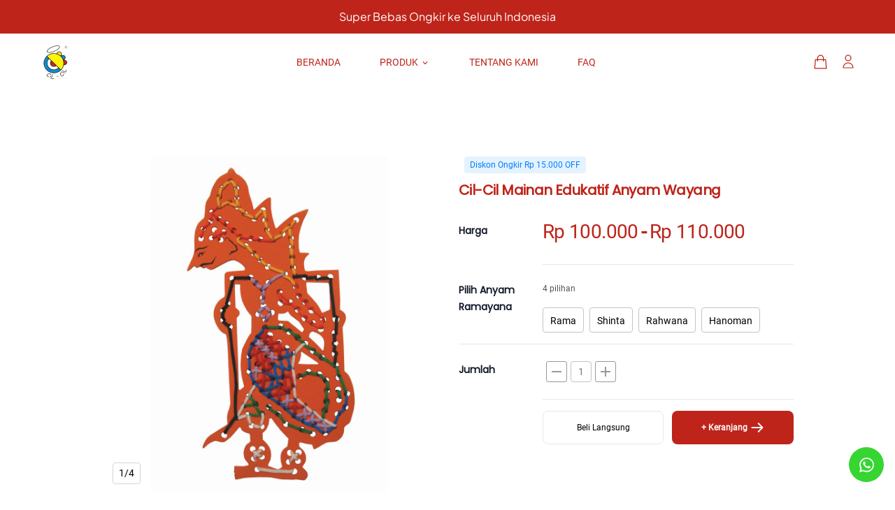

--- FILE ---
content_type: text/html; charset=utf-8
request_url: https://desty.store/cilcilcraft/products/Cil-Cil-Mainan-Edukatif-Anyam-Wayang-64605
body_size: 9209
content:
<!DOCTYPE html><html lang=id dir=ltr ><head><base href=/ ><title>Cil-Cil Mainan Edukatif Anyam Wayang-Cil-Cil Craft</title><meta name="google-site-verification" content="" data-qmeta="googleSiteVerification"><meta name="description" content="Beli Cil-Cil Mainan Edukatif Anyam Wayang berkualitas dari Cil-Cil Craft" data-qmeta="description"><meta property="og:type" content="website" data-qmeta="ogType"><meta property="og:url" content="https://desty.store/cilcilcraft/products/Cil-Cil-Mainan-Edukatif-Anyam-Wayang-64605" data-qmeta="ogUrl"><meta property="og:title" content="Cil-Cil Mainan Edukatif Anyam Wayang" data-qmeta="ogTitle"><meta property="og:description" content="Beli Cil-Cil Mainan Edukatif Anyam Wayang berkualitas dari Cil-Cil Craft" data-qmeta="ogDescription"><meta property="og:image" content="https://cf.shopee.co.id/file/914581c4482ba19dba551253a2019bc3" data-qmeta="ogImage"><meta property="og:image:secure_url" content="https://cf.shopee.co.id/file/914581c4482ba19dba551253a2019bc3" data-qmeta="ogImageSecure"><meta property="og:image:type" content="image/png" data-qmeta="ogImageType"><meta property="og:image:alt" content="https://static.desty.app/bigLogo.png" data-qmeta="ogImageAlt"><meta name="twitter:card" content="https://cf.shopee.co.id/file/914581c4482ba19dba551253a2019bc3" data-qmeta="twitterCard"><meta name="twitter:url" content="https://desty.store/cilcilcraft/products/Cil-Cil-Mainan-Edukatif-Anyam-Wayang-64605" data-qmeta="twitterUrl"><meta name="twitter:title" content="Cil-Cil Mainan Edukatif Anyam Wayang | Cil-Cil Craft" data-qmeta="twitterTitle"><meta name="twitter:description" content="Beli Cil-Cil Mainan Edukatif Anyam Wayang berkualitas dari Cil-Cil Craft" data-qmeta="twitterDescription"><meta name="twitter:image" content="https://cf.shopee.co.id/file/914581c4482ba19dba551253a2019bc3" data-qmeta="twitterImage"><meta name="twitter:domain" content="https://desty.store/cilcilcraft" data-qmeta="twitterDomain"><link rel="icon" type="image/png" sizes="32x32" href="https://static.desty.app/desty-store/7730f8a4d6c34e2c9f1038d3df8c4432" data-qmeta="0"><link rel="preload" href="https://cf.shopee.co.id/file/914581c4482ba19dba551253a2019bc3" type="image/*" as="image" fetchpriority="high" data-qmeta="1"><link rel="canonical" href="https://desty.store/cilcilcraft/products/Cil-Cil-Mainan-Edukatif-Anyam-Wayang-64605" hreflang="x-default" data-qmeta="2"><link rel="alternate" href="https://desty.store/cilcilcraft/products/Cil-Cil-Mainan-Edukatif-Anyam-Wayang-64605" hreflang="x-default" data-qmeta="3"><script type="application/ld+json" data-qmeta="ldJson">{"@context": "https://schema.org/",
          "@type": "Product",
          "name": "Cil-Cil Mainan Edukatif Anyam Wayang",
          "url": "https://desty.store/cilcilcraft/products/Cil-Cil-Mainan-Edukatif-Anyam-Wayang-64605",
          "image": "https://cf.shopee.co.id/file/914581c4482ba19dba551253a2019bc3",
          "brand": "Cil-Cil Craft",
          "category": "Mainan Kerajinan & Seni",
          "description": "Mainan Edukatif menganyam tali untuk membuat pola tertentu pada bentuk tokoh Ramayana pada pewayanganFungsi :  merangsang kecerdasan Logika, Kinestetik, VisualCara Main: Rajut tali temali dari lubang ke lubang di bentuk tokoh Ramayana sedemikian rupa hingga diperoleh tampilan kostum yang unik#mainan #mainananak #mainanedukasi #anyam #anyamwayang #wayang #wayangrama #wayangshinta #wayangrahwana #wayanghanoman #wayangramayana #rama #shinta #rahwana #hanoman #mainananyam #mainantali #montessori #cilcil #cilcilcraft #mainanedukatif #peragaedukasi #peragaedukatif #peragatk #mainanetnik",
          "countryofOrigin": "id",
          "offers": {"priceCurrency":"IDR","@type":"AggregateOffer","lowPrice":100000,"highPrice":110000,"offerCount":18}
          }</script> <meta charset=utf-8><meta http-equiv=x-dns-prefetch-control content=on><link rel=preconnect href=https://static.desty.app><link rel=dns-prefetch href=https://static.desty.app><link rel=preconnect href=https://desty-upload-indonesia.oss-ap-southeast-5.aliyuncs.com><link rel=dns-prefetch href=https://desty-upload-indonesia.oss-ap-southeast-5.aliyuncs.com><meta name=format-detection content="telephone=no"><meta name=msapplication-tap-highlight content=no><meta http-equiv=Content-Security-Policy content=upgrade-insecure-requests><meta name=viewport content="initial-scale=1,maximum-scale=1,minimum-scale=1,width=device-width"><script src=https://ajax.googleapis.com/ajax/libs/webfont/1.6.26/webfont.js></script><script>WebFont.load({  google: {    families: ["Montserrat:100,100italic,200,200italic,300,300italic,400,400italic,500,500italic,600,600italic,700,700italic,800,800italic,900,900italic","Bricolage Grotesque:200,300,regular,500,600,700,800"]  }});</script><script async src="https://www.googletagmanager.com/gtag/js?id=AW-988380298"></script><script>window.dataLayer = window.dataLayer || [];
      function gtag() {
        window.dataLayer.push(arguments);
      }
      gtag("js", new Date());
      gtag("config", 'AW-988380298');</script><script>!function(e,t){"object"==typeof exports&&"object"==typeof module?module.exports=t():"function"==typeof define&&define.amd?define([],t):"object"==typeof exports?exports.install=t():e.install=t()}(window,(function(){return function(e){var t={};function n(o){if(t[o])return t[o].exports;var r=t[o]={i:o,l:!1,exports:{}};return e[o].call(r.exports,r,r.exports,n),r.l=!0,r.exports}return n.m=e,n.c=t,n.d=function(e,t,o){n.o(e,t)||Object.defineProperty(e,t,{enumerable:!0,get:o})},n.r=function(e){"undefined"!=typeof Symbol&&Symbol.toStringTag&&Object.defineProperty(e,Symbol.toStringTag,{value:"Module"}),Object.defineProperty(e,"__esModule",{value:!0})},n.t=function(e,t){if(1&t&&(e=n(e)),8&t)return e;if(4&t&&"object"==typeof e&&e&&e.__esModule)return e;var o=Object.create(null);if(n.r(o),Object.defineProperty(o,"default",{enumerable:!0,value:e}),2&t&&"string"!=typeof e)for(var r in e)n.d(o,r,function(t){return e[t]}.bind(null,r));return o},n.n=function(e){var t=e&&e.__esModule?function(){return e.default}:function(){return e};return n.d(t,"a",t),t},n.o=function(e,t){return Object.prototype.hasOwnProperty.call(e,t)},n.p="",n(n.s=0)}([function(e,t,n){"use strict";var o=this&&this.__spreadArray||function(e,t,n){if(n||2===arguments.length)for(var o,r=0,i=t.length;r<i;r++)!o&&r in t||(o||(o=Array.prototype.slice.call(t,0,r)),o[r]=t[r]);return e.concat(o||Array.prototype.slice.call(t))};Object.defineProperty(t,"__esModule",{value:!0});var r=function(e,t,n){var o,i=e.createElement("script");i.type="text/javascript",i.async=!0,i.src=t,n&&(i.onerror=function(){r(e,n)});var a=e.getElementsByTagName("script")[0];null===(o=a.parentNode)||void 0===o||o.insertBefore(i,a)};!function(e,t,n){e.KwaiAnalyticsObject=n;var i=e[n]=e[n]||[];i.methods=["page","track","identify","instances","debug","on","off","once","ready","alias","group","enableCookie","disableCookie"];var a=function(e,t){e[t]=function(){for(var n=[],r=0;r<arguments.length;r++)n[r]=arguments[r];var i=o([t],n,!0);e.push(i)}};i.methods.forEach((function(e){a(i,e)})),i.instance=function(e){var t,n=(null===(t=i._i)||void 0===t?void 0:t[e])||[];return i.methods.forEach((function(e){a(n,e)})),n},i.load=function(e,o){var a="https://s1.kwai.net/kos/s101/nlav11187/pixel/events.js";i._i=i._i||{},i._i[e]=[],i._i[e]._u=a,i._t=i._t||{},i._t[e]=+new Date,i._o=i._o||{},i._o[e]=o||{};var c="?sdkid=".concat(e,"&lib=").concat(n);r(t,a+c,"https://s16-11187.ap4r.com/kos/s101/nlav11187/pixel/events.js"+c)}}(window,document,"kwaiq")}])}));</script><link rel="preload" href="/js/assets~e129bbe3.4c5d32a9.js" as="script"><link rel="preload" href="/css/app~24120820.55364627.css" as="style"><link rel="preload" href="/js/app~24120820.4026b00f.js" as="script"><link rel="preload" href="/css/app~31ecd969.a55bbe48.css" as="style"><link rel="preload" href="/js/app~31ecd969.6ad60817.js" as="script"><link rel="preload" href="/js/app~7274e1de.be6485e2.js" as="script"><link rel="preload" href="/js/app~d939e436.cf276672.js" as="script"><link rel="preload" href="/js/app~4d13b60c.11be21e5.js" as="script"><link rel="preload" href="/css/app~aeb57120.78bbf5b4.css" as="style"><link rel="preload" href="/js/app~aeb57120.f8ca50f6.js" as="script"><link rel="preload" href="/js/app~59f3426a.f94624c4.js" as="script"><link rel="preload" href="/css/app~9ad0f35b.a4006a67.css" as="style"><link rel="preload" href="/js/app~9ad0f35b.a07892c3.js" as="script"><link rel="preload" href="/js/app~73914085.d1cc1af3.js" as="script"><link rel="preload" href="/js/app~b58f7129.c44e206d.js" as="script"><link rel="preload" href="/js/app~b9cf3951.a96b0d05.js" as="script"><link rel="preload" href="/js/app~6d0860e6.a703b9c0.js" as="script"><link rel="preload" href="/js/app~748500df.8e40506b.js" as="script"><link rel="preload" href="/css/app~ec8c427e.3c6c3829.css" as="style"><link rel="preload" href="/js/app~ec8c427e.62bcc403.js" as="script"><link rel="preload" href="/js/app~cfbf0a2e.ea563c9a.js" as="script"><link rel="preload" href="/js/app~975f32a3.b63f3450.js" as="script"><link rel="preload" href="/css/app~2898eb0e.01fa3e78.css" as="style"><link rel="preload" href="/js/app~2898eb0e.d2faf2d2.js" as="script"><link rel="preload" href="/css/app~58bcfa0f.a087efe0.css" as="style"><link rel="preload" href="/js/app~58bcfa0f.331cd595.js" as="script"><link rel="preload" href="/css/app~e2550e02.82baeb77.css" as="style"><link rel="preload" href="/js/app~e2550e02.696f06cf.js" as="script"><link rel="preload" href="/js/app~af60d343.2c897b54.js" as="script"><link rel="preload" href="/css/app~d26e1519.03e03320.css" as="style"><link rel="preload" href="/js/app~d26e1519.b3d21f49.js" as="script"><link rel="preload" href="/css/app~0334c839.cba161d8.css" as="style"><link rel="preload" href="/js/app~0334c839.64cd2700.js" as="script"><link rel="preload" href="/css/app~25ee7259.33d5d527.css" as="style"><link rel="preload" href="/js/app~25ee7259.1bef0546.js" as="script"><link rel="preload" href="/css/app~479ae830.8f82bc8b.css" as="style"><link rel="preload" href="/js/app~479ae830.5d7aaf64.js" as="script"><link rel="preload" href="/css/app~9beabe72.38aacb30.css" as="style"><link rel="preload" href="/js/app~9beabe72.619c0b56.js" as="script"><link rel="preload" href="/css/app~899f92ff.b5033b4b.css" as="style"><link rel="preload" href="/js/app~899f92ff.49a357fb.js" as="script"><link rel="prefetch" href="/css/0.7d776a96.css"><link rel="prefetch" href="/css/1.e4500897.css"><link rel="prefetch" href="/css/2.a033bf1a.css"><link rel="prefetch" href="/css/3.43fa9792.css"><link rel="prefetch" href="/css/36.0bed236c.css"><link rel="prefetch" href="/css/37.80ba664e.css"><link rel="prefetch" href="/css/38.c193d62e.css"><link rel="prefetch" href="/css/39.f36a27f1.css"><link rel="prefetch" href="/css/4.9e7a5b82.css"><link rel="prefetch" href="/css/40.74b88636.css"><link rel="prefetch" href="/css/41.aad4fa1c.css"><link rel="prefetch" href="/css/42.bac60019.css"><link rel="prefetch" href="/css/43.5fc9a50e.css"><link rel="prefetch" href="/css/44.5d45f477.css"><link rel="prefetch" href="/css/45.bc997319.css"><link rel="prefetch" href="/css/46.82badaff.css"><link rel="prefetch" href="/css/47.ca9af5bc.css"><link rel="prefetch" href="/css/48.2e87e402.css"><link rel="prefetch" href="/css/49.dc2a5713.css"><link rel="prefetch" href="/css/5.870ac2b2.css"><link rel="prefetch" href="/css/50.d169079c.css"><link rel="prefetch" href="/css/51.64614ef5.css"><link rel="prefetch" href="/css/52.8ea009c5.css"><link rel="prefetch" href="/css/53.959caeed.css"><link rel="prefetch" href="/css/54.64639cc5.css"><link rel="prefetch" href="/css/55.bfc4f063.css"><link rel="prefetch" href="/css/56.fbaae24a.css"><link rel="prefetch" href="/css/57.341b8716.css"><link rel="prefetch" href="/css/58.51924fa1.css"><link rel="prefetch" href="/css/59.e95c16d6.css"><link rel="prefetch" href="/css/6.aa76bf57.css"><link rel="prefetch" href="/css/60.e317359a.css"><link rel="prefetch" href="/css/61.47d0b802.css"><link rel="prefetch" href="/css/62.3725de83.css"><link rel="prefetch" href="/css/63.ee630eda.css"><link rel="prefetch" href="/css/64.8fdf1f6c.css"><link rel="prefetch" href="/css/7.422e7513.css"><link rel="prefetch" href="/js/0.9f658feb.js"><link rel="prefetch" href="/js/1.55a75676.js"><link rel="prefetch" href="/js/2.94d354cb.js"><link rel="prefetch" href="/js/3.f48312ce.js"><link rel="prefetch" href="/js/36.77f7bb52.js"><link rel="prefetch" href="/js/37.397626b1.js"><link rel="prefetch" href="/js/38.0da5b332.js"><link rel="prefetch" href="/js/39.077fac52.js"><link rel="prefetch" href="/js/4.8badedcd.js"><link rel="prefetch" href="/js/40.7babbb9c.js"><link rel="prefetch" href="/js/41.15f31a0a.js"><link rel="prefetch" href="/js/42.46bd4535.js"><link rel="prefetch" href="/js/43.83ef7534.js"><link rel="prefetch" href="/js/44.8b2683c3.js"><link rel="prefetch" href="/js/45.78507c43.js"><link rel="prefetch" href="/js/46.1b2e3214.js"><link rel="prefetch" href="/js/47.c51ba5bf.js"><link rel="prefetch" href="/js/48.ad17f33e.js"><link rel="prefetch" href="/js/49.610a35b3.js"><link rel="prefetch" href="/js/5.e8152445.js"><link rel="prefetch" href="/js/50.b4bccdcf.js"><link rel="prefetch" href="/js/51.e7bed32f.js"><link rel="prefetch" href="/js/52.4fc07365.js"><link rel="prefetch" href="/js/53.34485e2a.js"><link rel="prefetch" href="/js/54.76350312.js"><link rel="prefetch" href="/js/55.e55c3540.js"><link rel="prefetch" href="/js/56.a7c23e63.js"><link rel="prefetch" href="/js/57.17c30f95.js"><link rel="prefetch" href="/js/58.f2b70380.js"><link rel="prefetch" href="/js/59.dfb7802b.js"><link rel="prefetch" href="/js/6.ccf2c72e.js"><link rel="prefetch" href="/js/60.c94d5dbf.js"><link rel="prefetch" href="/js/61.b62cb60e.js"><link rel="prefetch" href="/js/62.da0eb9d0.js"><link rel="prefetch" href="/js/63.da2c9bbb.js"><link rel="prefetch" href="/js/64.09d71c4a.js"><link rel="prefetch" href="/js/65.e7df14ae.js"><link rel="prefetch" href="/js/7.c4dd473d.js"><link rel="prefetch" href="/js/8.be425a92.js"><link rel="prefetch" href="/static/locomotive-scroll.min.js"><link rel="stylesheet" href="/css/app~24120820.55364627.css"><link rel="stylesheet" href="/css/app~31ecd969.a55bbe48.css"><link rel="stylesheet" href="/css/app~aeb57120.78bbf5b4.css"><link rel="stylesheet" href="/css/app~9ad0f35b.a4006a67.css"><link rel="stylesheet" href="/css/app~ec8c427e.3c6c3829.css"><link rel="stylesheet" href="/css/app~2898eb0e.01fa3e78.css"><link rel="stylesheet" href="/css/app~58bcfa0f.a087efe0.css"><link rel="stylesheet" href="/css/app~e2550e02.82baeb77.css"><link rel="stylesheet" href="/css/app~d26e1519.03e03320.css"><link rel="stylesheet" href="/css/app~0334c839.cba161d8.css"><link rel="stylesheet" href="/css/app~25ee7259.33d5d527.css"><link rel="stylesheet" href="/css/app~479ae830.8f82bc8b.css"><link rel="stylesheet" href="/css/app~9beabe72.38aacb30.css"><link rel="stylesheet" href="/css/app~899f92ff.b5033b4b.css"></head><body class="desktop no-touch body--light" ><script>window.__Q_META__={"title":"Cil-Cil Mainan Edukatif Anyam Wayang-Cil-Cil Craft","meta":{"googleSiteVerification":{"name":"google-site-verification","content":""},"description":{"name":"description","content":"Beli Cil-Cil Mainan Edukatif Anyam Wayang berkualitas dari Cil-Cil Craft"},"ogType":{"property":"og:type","content":"website"},"ogUrl":{"property":"og:url","content":"https://desty.store/cilcilcraft/products/Cil-Cil-Mainan-Edukatif-Anyam-Wayang-64605"},"ogTitle":{"property":"og:title","content":"Cil-Cil Mainan Edukatif Anyam Wayang"},"ogDescription":{"property":"og:description","content":"Beli Cil-Cil Mainan Edukatif Anyam Wayang berkualitas dari Cil-Cil Craft"},"ogImage":{"property":"og:image","content":"https://cf.shopee.co.id/file/914581c4482ba19dba551253a2019bc3"},"ogImageSecure":{"property":"og:image:secure_url","content":"https://cf.shopee.co.id/file/914581c4482ba19dba551253a2019bc3"},"ogImageType":{"property":"og:image:type","content":"image/png"},"ogImageAlt":{"property":"og:image:alt","content":"https://static.desty.app/bigLogo.png"},"twitterCard":{"name":"twitter:card","content":"https://cf.shopee.co.id/file/914581c4482ba19dba551253a2019bc3"},"twitterUrl":{"name":"twitter:url","content":"https://desty.store/cilcilcraft/products/Cil-Cil-Mainan-Edukatif-Anyam-Wayang-64605"},"twitterTitle":{"name":"twitter:title","content":"Cil-Cil Mainan Edukatif Anyam Wayang | Cil-Cil Craft"},"twitterDescription":{"name":"twitter:description","content":"Beli Cil-Cil Mainan Edukatif Anyam Wayang berkualitas dari Cil-Cil Craft"},"twitterImage":{"name":"twitter:image","content":"https://cf.shopee.co.id/file/914581c4482ba19dba551253a2019bc3"},"twitterDomain":{"name":"twitter:domain","content":"https://desty.store/cilcilcraft"}},"link":[{"rel":"icon","type":"image/png","sizes":"32x32","href":"https://static.desty.app/desty-store/7730f8a4d6c34e2c9f1038d3df8c4432"},{"rel":"preload","href":"https://cf.shopee.co.id/file/914581c4482ba19dba551253a2019bc3","type":"image/*","as":"image","fetchpriority":"high"},{"rel":"canonical","href":"https://desty.store/cilcilcraft/products/Cil-Cil-Mainan-Edukatif-Anyam-Wayang-64605","hreflang":"x-default"},{"rel":"alternate","href":"https://desty.store/cilcilcraft/products/Cil-Cil-Mainan-Edukatif-Anyam-Wayang-64605","hreflang":"x-default"}],"htmlAttr":{},"bodyAttr":{},"script":{"ldJson":{"type":"application/ld+json","innerHTML":"{\"@context\": \"https://schema.org/\",\n          \"@type\": \"Product\",\n          \"name\": \"Cil-Cil Mainan Edukatif Anyam Wayang\",\n          \"url\": \"https://desty.store/cilcilcraft/products/Cil-Cil-Mainan-Edukatif-Anyam-Wayang-64605\",\n          \"image\": \"https://cf.shopee.co.id/file/914581c4482ba19dba551253a2019bc3\",\n          \"brand\": \"Cil-Cil Craft\",\n          \"category\": \"Mainan Kerajinan & Seni\",\n          \"description\": \"Mainan Edukatif menganyam tali untuk membuat pola tertentu pada bentuk tokoh Ramayana pada pewayanganFungsi :  merangsang kecerdasan Logika, Kinestetik, VisualCara Main: Rajut tali temali dari lubang ke lubang di bentuk tokoh Ramayana sedemikian rupa hingga diperoleh tampilan kostum yang unik#mainan #mainananak #mainanedukasi #anyam #anyamwayang #wayang #wayangrama #wayangshinta #wayangrahwana #wayanghanoman #wayangramayana #rama #shinta #rahwana #hanoman #mainananyam #mainantali #montessori #cilcil #cilcilcraft #mainanedukatif #peragaedukasi #peragaedukatif #peragatk #mainanetnik\",\n          \"countryofOrigin\": \"id\",\n          \"offers\": {\"priceCurrency\":\"IDR\",\"@type\":\"AggregateOffer\",\"lowPrice\":100000,\"highPrice\":110000,\"offerCount\":18}\n          }"}}}</script> <div id="q-app" data-server-rendered="true" class="apply-font-storeBody"><div data-v-63342e95><!----><div data-v-d02aad70 data-v-63342e95><div id="layout-customer" class="q-layout-customer q-layout q-layout--standard" style="min-height:0px;" data-v-d02aad70><!----><!----><div id="layout-layout" class="header" data-v-d02aad70><!----><!----><div class="space scroll-space" style="height:0px;display:none;" data-v-d02aad70></div></div><div class="q-page-container container" data-v-d02aad70><main class="q-page container" style="min-height:calc(100vh - 0px);" data-v-3aa63180 data-v-d02aad70><!----><!----><div class="products common" data-v-3aa63180><div class="row productBox" data-v-3aa63180><div class="productSwiper col-xs-12 col-sm-12 col-md-6 q-pr-md" data-v-5b80b96b data-v-3aa63180><div class="productImg col-6 col-sm-12" data-v-5b80b96b><div draggable="false" class="q-carousel q-panel-parent q-carousel--without-padding" style="height:auto;" data-v-5b80b96b><div class="q-carousel__slides-container"><div role="tabpanel" class="q-panel scroll"><div draggable="false" class="q-carousel__slide image-container" data-v-5b80b96b><el-image draggable="false" alt="Cil-Cil Mainan Edukatif Anyam Wayang" src="https://cf.shopee.co.id/file/914581c4482ba19dba551253a2019bc3" fit="contain" initial-index="0" preview-src-list="https://cf.shopee.co.id/file/914581c4482ba19dba551253a2019bc3,https://cf.shopee.co.id/file/a5478452fb5bf4a2704172eeedc55ce0,https://cf.shopee.co.id/file/848e4424db0c9028a1a67aa32ebcc8cf,https://cf.shopee.co.id/file/9d0d63bd0a2df0ee8194c3e919904163" class="rounded-borders" data-v-5b80b96b></el-image><!----><span class="productNum" data-v-5b80b96b>1/4</span></div></div></div></div><div class="carousel-pagination" data-v-5b80b96b><div class="itemContainer" style="left:0px;" data-v-5b80b96b><div class="q-intersection paginationItem" data-v-5b80b96b></div><div class="q-intersection paginationItem" data-v-5b80b96b></div><div class="q-intersection paginationItem" data-v-5b80b96b></div><div class="q-intersection paginationItem" data-v-5b80b96b></div></div><div class="pagination-button pagination-button-prev" data-v-5b80b96b><button tabindex="0" type="button" class="q-btn q-btn-item non-selectable no-outline q-btn--standard q-btn--rectangle bg-white text-black q-btn--actionable q-focusable q-hoverable q-btn--wrap" data-v-5b80b96b><span class="q-focus-helper"></span><span class="q-btn__wrapper col row q-anchor--skip"><span class="q-btn__content text-center col items-center q-anchor--skip justify-center row"><i aria-hidden="true" role="img" class="q-icon notranslate material-icons">chevron_left</i></span></span></button></div><div class="pagination-button pagination-button-next" data-v-5b80b96b><button tabindex="0" type="button" class="q-btn q-btn-item non-selectable no-outline q-btn--standard q-btn--rectangle bg-white text-black q-btn--actionable q-focusable q-hoverable q-btn--wrap" data-v-5b80b96b><span class="q-focus-helper"></span><span class="q-btn__wrapper col row q-anchor--skip"><span class="q-btn__content text-center col items-center q-anchor--skip justify-center row"><i aria-hidden="true" role="img" class="q-icon notranslate material-icons">chevron_right</i></span></span></button></div></div></div></div><div class="col-6 col-sm-12 choose col-xs-12 col-sm-12 col-md-6 q-pl-md" data-v-bd0cb74c data-v-3aa63180><!----><!----><div class="row productMOPrice header-color" data-v-bd0cb74c><h1 class="productName apply-font-storeHeading header-color" data-v-bd0cb74c><span data-v-bd0cb74c>Cil-Cil Mainan Edukatif Anyam Wayang</span></h1><div class="col-12" data-v-bd0cb74c><div data-v-bd0cb74c><span data-v-bd0cb74c>Rp 100.000</span><span data-v-bd0cb74c> - </span><span data-v-bd0cb74c>Rp 110.000</span></div><!----><!----><!----><div class="line-promo" data-v-bd0cb74c><!----><div class="Mo-badge" data-v-bd0cb74c><!----><!----><div class="ship-discount" data-v-bd0cb74c>
              Diskon Ongkir
              Rp 15.000
            </div></div></div></div></div><div class="badge" data-v-bd0cb74c><!----><!----><!----><!----><div class="ship-discount" data-v-bd0cb74c>
        Diskon Ongkir
        Rp 15.000
        OFF
      </div></div><h1 class="productName apply-font-storeHeading pcName header-color" data-v-bd0cb74c><span data-v-bd0cb74c>Cil-Cil Mainan Edukatif Anyam Wayang</span></h1><div class="row productPCPrice" data-v-bd0cb74c><div class="col-3 describeTitle apply-font-storeHeading" data-v-bd0cb74c><span data-v-bd0cb74c>Harga</span></div><div class="col-9 priceLine bottomLine header-color" data-v-bd0cb74c><div data-v-bd0cb74c><div class="sku-price-line" data-v-bd0cb74c><h2 data-v-bd0cb74c>Rp 100.000</h2><span data-v-bd0cb74c> - </span><h2 data-v-bd0cb74c>Rp 110.000</h2></div><div class="col-3 describeTitle apply-font-storeBody" data-v-bd0cb74c><!----></div></div><!----><!----><!----></div></div><!----><!----><!----><div class="lineBox row skuCard" data-v-bd0cb74c><div class="col-xs-12 col-sm-12 col-md-3 describeTitle apply-font-storeHeading" data-v-bd0cb74c>
        Pilih Anyam Ramayana
      </div><div class="col-xs-12 col-sm-12 col-md-9" data-v-bd0cb74c><span class="options" data-v-bd0cb74c>
          4 pilihan
        </span><div class="optionContent flex" data-v-bd0cb74c><div class="radioBox radioBox" data-v-bd0cb74c>
            Rama
          </div><div class="radioBox radioBox" data-v-bd0cb74c>
            Shinta
          </div><div class="radioBox radioBox" data-v-bd0cb74c>
            Rahwana
          </div><div class="radioBox radioBox" data-v-bd0cb74c>
            Hanoman
          </div></div></div></div><div class="lineBox row stock-box" data-v-bd0cb74c><div class="col-3 wholeSale-title apply-font-storeHeading" data-v-bd0cb74c><span data-v-bd0cb74c>Jumlah</span></div><div class="col-9 stock-line" data-v-bd0cb74c><div class="input-number flex account-err" data-v-508f95f1 data-v-bd0cb74c><button tabindex="-1" type="button" disabled="disabled" aria-disabled="true" class="q-btn q-btn-item non-selectable no-outline button-color q-btn--outline q-btn--rectangle disabled q-btn--wrap" data-v-508f95f1><span class="q-focus-helper"></span><span class="q-btn__wrapper col row q-anchor--skip"><span class="q-btn__content text-center col items-center q-anchor--skip justify-center row"><i aria-hidden="true" role="img" class="q-icon notranslate material-icons">remove</i></span></span></button><label for="f_9f4471c3-3533-4440-bc8d-460b2946cb6b" aria-disabled="true" class="q-field q-validation-component row no-wrap items-start quantity q-input q-field--outlined q-field--float q-field--disabled" style="width:30px;" data-v-508f95f1><div class="q-field__inner relative-position col self-stretch"><div tabindex="-1" class="q-field__control relative-position row no-wrap"><div class="q-field__control-container col relative-position row no-wrap q-anchor--skip"><input tabindex="0" max="999999" id="f_9f4471c3-3533-4440-bc8d-460b2946cb6b" type="number" maxlength="6" disabled="disabled" value="1" class="q-field__native q-placeholder"></div></div></div></label><button tabindex="-1" type="button" disabled="disabled" aria-disabled="true" class="q-btn q-btn-item non-selectable no-outline button-color q-btn--outline q-btn--rectangle disabled q-btn--wrap" data-v-508f95f1><span class="q-focus-helper"></span><span class="q-btn__wrapper col row q-anchor--skip"><span class="q-btn__content text-center col items-center q-anchor--skip justify-center row"><i aria-hidden="true" role="img" class="q-icon notranslate material-icons">add</i></span></span></button></div><!----></div></div><div class="lineBox row" data-v-bd0cb74c><div class="col-3 describeTitle" data-v-bd0cb74c></div><div class="col-9" data-v-bd0cb74c><div class="moAddBtn" data-v-bd0cb74c><button tabindex="0" type="button" class="q-btn q-btn-item non-selectable no-outline q-btn--standard q-btn--rectangle q-btn--actionable q-focusable q-hoverable q-btn--no-uppercase q-btn--wrap buyNow optionContent" data-v-bd0cb74c><span class="q-focus-helper"></span><span class="q-btn__wrapper col row q-anchor--skip"><span class="q-btn__content text-center col items-center q-anchor--skip justify-center row">
              Beli Langsung
            </span></span></button><button tabindex="0" type="button" class="q-btn q-btn-item non-selectable no-outline q-btn--standard q-btn--rectangle q-btn--actionable q-focusable q-hoverable q-btn--no-uppercase q-btn--wrap addToCar optionContent button-color-primary" data-v-bd0cb74c><span class="q-focus-helper"></span><span class="q-btn__wrapper col row q-anchor--skip"><span class="q-btn__content text-center col items-center q-anchor--skip justify-center row">
              + Keranjang
            <i aria-hidden="true" role="presentation" class="q-icon-svg-stroke icon-right q-icon notranslate material-icons" data-v-bd0cb74c>svg:arrowRight</i></span></span></button></div></div></div><!----></div></div><div class="productDesc" data-v-3aa63180><h3 class="title apply-font-storeHeading" data-v-3aa63180>
        Deskripsi
      </h3><!----></div><!----></div></main></div><!----></div></div></div></div><script>window.__INITIAL_STATE__={"msgChannel":"MESSAGE_BIRD","scrollDirection":"","buyer":{"existStore":true,"storeDetail":{},"isLogin":false,"userInfo":{},"storeName":"Cil-Cil Craft","storeLogo":"https:\u002F\u002Fstatic.desty.app\u002Fdesty-store\u002F78fb47b024694a248eb5e00e87c21a6b","storeId":"182307","commonConfig":{},"homeConfig":{},"allProd":{},"wholeSaleProd":{},"category":{},"featProd":{"flag":"DynamicProd","nodeId":"feat_182307001"},"socialMedia":{"type":"FooterSocial","show":true,"instagram":"https:\u002F\u002Finstagram.com\u002Fcilcildotcom"},"customerService":{"phone":"82122288120","startTime":"09:00","endTime":"18:00"},"storeDesc":"Toko menjual produksi sendiri furniture, room accessories dan toys utk anak-anak dan keluarga. Desain dengan inspirasi dari kekayaan alam dan budaya dan dibuat dari kayu dan bahan alam lainnya. Produk dibuat untuk dieksplorasi dengan tujuan merangsang kecerdasan majemuk.","storeUrl":"cilcilcraft","language":"id","templateId":"","productData":[],"featureData":[],"whosaleData":[],"cartData":{},"paymentMethodList":[],"activeStore":true,"webStoreOpen":true,"pages":{"header":{"isTransparent":false,"style":"1","announcement":{"title":"Super Bebas Ongkir ke Seluruh Indonesia","textColor":"#ffffff","barColor":"#BE241AFF","show":true},"menus":[{"label":"Home","id":"home","canDel":false,"select":false,"type":"page"},{"label":"Products","id":"products","canDel":true,"select":true,"type":"page"},{"label":"About us","id":"aboutUs","canDel":true,"select":false,"type":"page"},{"label":"FAQ","id":"faq","canDel":true,"select":false,"type":"page"}]},"content":[{"id":"_-pHTCYVdos0w5fnz2gvH","type":"overlay","show":true,"setting":{"content":[{"id":"5on2ZMNYSVNcYcQmN60Dz","label":"Image 1","show":true,"setting":{"position":"MiddleCenter","heading":"","text":"","image":"https:\u002F\u002Fstatic.desty.app\u002Fdesty-store\u002F611e915b3a2e4390ae00565f9b053985","height":"792px"}}],"textSize":"large","sectionHeight":"fix","overlay":0,"overlayColor":{"r":0,"g":0,"b":0,"a":1},"textOverlayColor":"#ffffff"}},{"id":"4TOHAoj9AO6IeFQgcy6q9","type":"feature1","show":true,"setting":{"heading":"Produk Unggulan","showButton":true}},{"id":"1qiyyqzu4Me_WdV845esn","type":"ImageWithTextContent","show":true,"setting":{"layout":"text-first","image":"https:\u002F\u002Fstatic.desty.app\u002Fdesty-store\u002F20b9aa8982ec454e8235cd90ca047053","imgFrame":"fill","title":"Cil-Cil Craft","text":"\u003Cp\u003E\u003Cstrong\u003ECIL-CIL\u003C\u002Fstrong\u003E berarti kecil-kecil tau cilik-cilik dalam bahasa Jawa. Indonesia yang baik, dimulai dari masyarakat yang baik. Masyarakat yang baik, dimulai dari keluarga yang baik. Keluarga yang baik, dimulai dari anak-anak kecilnya yang tumbuh dengan baik.\u003C\u002Fp\u003E","buttonText":"Selengkapnya","btnlink":{"link":{"name":"https:\u002F\u002Fdesty.store\u002Fcilcilcraft\u002Fproducts?CollectionItem=all&activePage=products"},"linkType":"link"}}},{"id":"tAIaq2mxO2cc04yuA3PS7","type":"overlay","show":true,"setting":{"content":[{"id":"bnb5zTOjz2TjdsQ9LQ4Cc","label":"Image 1","show":true,"setting":{"position":"MiddleCenter","heading":"","text":"","image":"https:\u002F\u002Fstatic.desty.app\u002Fdesty-store\u002Fba7b1ed2521c4dbd9d57106d3b68de2c","height":"788px"}}],"textSize":"large","sectionHeight":"fix","overlay":0,"textOverlayColor":"#ffffff","overlayColor":{"r":0,"g":0,"b":0,"a":1}}}],"footer":[{"type":"FooterLogo","show":true},{"type":"FooterMenu","show":true,"title":"Menu","openMethod":"current"},{"type":"FooterContact","show":true},{"type":"FooterSocial","show":true,"instagram":"https:\u002F\u002Finstagram.com\u002Fcilcildotcom"}],"home":{"banner":{"show":true,"style":"style 1","fontSize":"large","content":[{"img":"https:......","text":".........."},{"img":"https:......","text":".........."}]}},"products":{"headings":"Produk","ProductsPerRow":"4","enableWholesaleFilter":true,"enableSearchProducts":true,"enableFiltering":true,"enableProductSorting":true},"about":{"show":true,"title":"Tentang Kami"},"shopping":{"show":true,"title":"FAQ"},"detail":{},"cart":{}},"general":{"colors":{"headText":"#BE241AFF","button":"#BE241AFF","buttonText":"#ffffff"},"fonts":{"body":"Roboto","heading":"Poppins"},"logo":{"image":{"size":"medium","value":"https:\u002F\u002Fstatic.desty.app\u002Fdesty-store\u002F78fb47b024694a248eb5e00e87c21a6b"},"style":"image","typography":{"font":"Roboto","color":"#000000"}},"favicon":{"value":"https:\u002F\u002Fstatic.desty.app\u002Fdesty-store\u002F7730f8a4d6c34e2c9f1038d3df8c4432"}},"meta":{},"isNewTemplate":true,"haveOldTemplate":true,"google":"","storeDataLayerName":"StoreDataLayerGTM","facebook":"","tiktok":"","domainName":"","showVoucherTip":false,"layout":"common","collectionList":[],"currentPath":"\u002Fcilcilcraft\u002Fproducts\u002FCil-Cil-Mainan-Edukatif-Anyam-Wayang-64605","GMCHtmlTag":"","kwaiPixel":"","kwaiAccessToken":""},"product":{"productData":{"features":[{"optionTypeName":"Anyam Ramayana","options":[{"image":"https:\u002F\u002Fcf.shopee.co.id\u002Ffile\u002F914581c4482ba19dba551253a2019bc3","name":"Rama","id":"28563-1"},{"image":"https:\u002F\u002Fcf.shopee.co.id\u002Ffile\u002Fa5478452fb5bf4a2704172eeedc55ce0","name":"Shinta","id":"28563-2"},{"image":"https:\u002F\u002Fcf.shopee.co.id\u002Ffile\u002F848e4424db0c9028a1a67aa32ebcc8cf","name":"Rahwana","id":"28563-3"},{"image":"https:\u002F\u002Fcf.shopee.co.id\u002Ffile\u002F9d0d63bd0a2df0ee8194c3e919904163","name":"Hanoman","id":"28563-4"}]}],"currencyUomId":"IDR","skus":{"28563-1":{"productId":"64605-01","images":[{"medium":"https:\u002F\u002Fcf.shopee.co.id\u002Ffile\u002F914581c4482ba19dba551253a2019bc3","detail":"https:\u002F\u002Fcf.shopee.co.id\u002Ffile\u002F914581c4482ba19dba551253a2019bc3","original":"https:\u002F\u002Fcf.shopee.co.id\u002Ffile\u002F914581c4482ba19dba551253a2019bc3"}],"price":100000,"listPrice":100000,"isOnSale":false,"endTime":null,"wholesaleList":[],"stock":5,"isSellable":"true","productName":"Cil-Cil Mainan Edukatif Anyam Wayang","description":null,"longDescription":"\u003Cp\u003EMainan Edukatif menganyam tali untuk membuat pola tertentu pada bentuk tokoh Ramayana pada pewayangan\n\nFungsi :  merangsang kecerdasan Logika, Kinestetik, Visual\n\nCara Main: \nRajut tali temali dari lubang ke lubang di bentuk tokoh Ramayana sedemikian rupa hingga diperoleh tampilan kostum yang unik\n\n#mainan #mainananak #mainanedukasi #anyam #anyamwayang #wayang #wayangrama #wayangshinta #wayangrahwana #wayanghanoman #wayangramayana #rama #shinta #rahwana #hanoman #mainananyam #mainantali #montessori #cilcil #cilcilcraft #mainanedukatif #peragaedukasi #peragaedukatif #peragatk #mainanetnik\u003C\u002Fp\u003E","featureIds":["28563-1"],"promotion":[{"promotionType":"shipment","discountType":"price","discountValue":15000,"maxDiscountAmount":0,"maxMoreDiscountAmount":0,"canUseDiscount":false}],"seq":null},"28563-2":{"productId":"64605-02","images":[{"medium":"https:\u002F\u002Fcf.shopee.co.id\u002Ffile\u002Fa5478452fb5bf4a2704172eeedc55ce0","detail":"https:\u002F\u002Fcf.shopee.co.id\u002Ffile\u002Fa5478452fb5bf4a2704172eeedc55ce0","original":"https:\u002F\u002Fcf.shopee.co.id\u002Ffile\u002Fa5478452fb5bf4a2704172eeedc55ce0"}],"price":100000,"listPrice":100000,"isOnSale":false,"endTime":null,"wholesaleList":[],"stock":5,"isSellable":"true","productName":"Cil-Cil Mainan Edukatif Anyam Wayang","description":null,"longDescription":"\u003Cp\u003EMainan Edukatif menganyam tali untuk membuat pola tertentu pada bentuk tokoh Ramayana pada pewayangan\n\nFungsi :  merangsang kecerdasan Logika, Kinestetik, Visual\n\nCara Main: \nRajut tali temali dari lubang ke lubang di bentuk tokoh Ramayana sedemikian rupa hingga diperoleh tampilan kostum yang unik\n\n#mainan #mainananak #mainanedukasi #anyam #anyamwayang #wayang #wayangrama #wayangshinta #wayangrahwana #wayanghanoman #wayangramayana #rama #shinta #rahwana #hanoman #mainananyam #mainantali #montessori #cilcil #cilcilcraft #mainanedukatif #peragaedukasi #peragaedukatif #peragatk #mainanetnik\u003C\u002Fp\u003E","featureIds":["28563-2"],"promotion":[{"promotionType":"shipment","discountType":"price","discountValue":15000,"maxDiscountAmount":0,"maxMoreDiscountAmount":0,"canUseDiscount":false}],"seq":null},"28563-3":{"productId":"64605-03","images":[{"medium":"https:\u002F\u002Fcf.shopee.co.id\u002Ffile\u002F848e4424db0c9028a1a67aa32ebcc8cf","detail":"https:\u002F\u002Fcf.shopee.co.id\u002Ffile\u002F848e4424db0c9028a1a67aa32ebcc8cf","original":"https:\u002F\u002Fcf.shopee.co.id\u002Ffile\u002F848e4424db0c9028a1a67aa32ebcc8cf"}],"price":110000,"listPrice":110000,"isOnSale":false,"endTime":null,"wholesaleList":[],"stock":3,"isSellable":"true","productName":"Cil-Cil Mainan Edukatif Anyam Wayang","description":null,"longDescription":"\u003Cp\u003EMainan Edukatif menganyam tali untuk membuat pola tertentu pada bentuk tokoh Ramayana pada pewayangan\n\nFungsi :  merangsang kecerdasan Logika, Kinestetik, Visual\n\nCara Main: \nRajut tali temali dari lubang ke lubang di bentuk tokoh Ramayana sedemikian rupa hingga diperoleh tampilan kostum yang unik\n\n#mainan #mainananak #mainanedukasi #anyam #anyamwayang #wayang #wayangrama #wayangshinta #wayangrahwana #wayanghanoman #wayangramayana #rama #shinta #rahwana #hanoman #mainananyam #mainantali #montessori #cilcil #cilcilcraft #mainanedukatif #peragaedukasi #peragaedukatif #peragatk #mainanetnik\u003C\u002Fp\u003E","featureIds":["28563-3"],"promotion":[{"promotionType":"shipment","discountType":"price","discountValue":15000,"maxDiscountAmount":0,"maxMoreDiscountAmount":0,"canUseDiscount":false}],"seq":null},"28563-4":{"productId":"64605-04","images":[{"medium":"https:\u002F\u002Fcf.shopee.co.id\u002Ffile\u002F9d0d63bd0a2df0ee8194c3e919904163","detail":"https:\u002F\u002Fcf.shopee.co.id\u002Ffile\u002F9d0d63bd0a2df0ee8194c3e919904163","original":"https:\u002F\u002Fcf.shopee.co.id\u002Ffile\u002F9d0d63bd0a2df0ee8194c3e919904163"}],"price":110000,"listPrice":110000,"isOnSale":false,"endTime":null,"wholesaleList":[],"stock":5,"isSellable":"true","productName":"Cil-Cil Mainan Edukatif Anyam Wayang","description":null,"longDescription":"\u003Cp\u003EMainan Edukatif menganyam tali untuk membuat pola tertentu pada bentuk tokoh Ramayana pada pewayangan\n\nFungsi :  merangsang kecerdasan Logika, Kinestetik, Visual\n\nCara Main: \nRajut tali temali dari lubang ke lubang di bentuk tokoh Ramayana sedemikian rupa hingga diperoleh tampilan kostum yang unik\n\n#mainan #mainananak #mainanedukasi #anyam #anyamwayang #wayang #wayangrama #wayangshinta #wayangrahwana #wayanghanoman #wayangramayana #rama #shinta #rahwana #hanoman #mainananyam #mainantali #montessori #cilcil #cilcilcraft #mainanedukatif #peragaedukasi #peragaedukatif #peragatk #mainanetnik\u003C\u002Fp\u003E","featureIds":["28563-4"],"promotion":[{"promotionType":"shipment","discountType":"price","discountValue":15000,"maxDiscountAmount":0,"maxMoreDiscountAmount":0,"canUseDiscount":false}],"seq":null}},"storeUrl":"cilcilcraft","spu":{"productId":"64605","measure":{"lengthUom":"cm","productWidth":"0.000000","productHeight":"0.000000","heightUom":"cm","productWeight":"300.000000","weightUom":"g","productLength":"0.000000","widthUom":"cm"},"badge":null,"youtubeVideo":null,"images":[{"medium":"https:\u002F\u002Fcf.shopee.co.id\u002Ffile\u002F914581c4482ba19dba551253a2019bc3","detail":"https:\u002F\u002Fcf.shopee.co.id\u002Ffile\u002F914581c4482ba19dba551253a2019bc3","original":"https:\u002F\u002Fcf.shopee.co.id\u002Ffile\u002F914581c4482ba19dba551253a2019bc3"},{"medium":"https:\u002F\u002Fcf.shopee.co.id\u002Ffile\u002Fa5478452fb5bf4a2704172eeedc55ce0","detail":"https:\u002F\u002Fcf.shopee.co.id\u002Ffile\u002Fa5478452fb5bf4a2704172eeedc55ce0","original":"https:\u002F\u002Fcf.shopee.co.id\u002Ffile\u002Fa5478452fb5bf4a2704172eeedc55ce0"},{"medium":"https:\u002F\u002Fcf.shopee.co.id\u002Ffile\u002F848e4424db0c9028a1a67aa32ebcc8cf","detail":"https:\u002F\u002Fcf.shopee.co.id\u002Ffile\u002F848e4424db0c9028a1a67aa32ebcc8cf","original":"https:\u002F\u002Fcf.shopee.co.id\u002Ffile\u002F848e4424db0c9028a1a67aa32ebcc8cf"},{"medium":"https:\u002F\u002Fcf.shopee.co.id\u002Ffile\u002F9d0d63bd0a2df0ee8194c3e919904163","detail":"https:\u002F\u002Fcf.shopee.co.id\u002Ffile\u002F9d0d63bd0a2df0ee8194c3e919904163","original":"https:\u002F\u002Fcf.shopee.co.id\u002Ffile\u002F9d0d63bd0a2df0ee8194c3e919904163"}],"price":100000,"listPrice":100000,"isOnSale":false,"endTime":null,"wholesaleList":[],"stock":18,"isSellable":null,"productName":"Cil-Cil Mainan Edukatif Anyam Wayang","description":null,"longDescription":"\u003Cp\u003EMainan Edukatif menganyam tali untuk membuat pola tertentu pada bentuk tokoh Ramayana pada pewayangan\n\nFungsi :  merangsang kecerdasan Logika, Kinestetik, Visual\n\nCara Main: \nRajut tali temali dari lubang ke lubang di bentuk tokoh Ramayana sedemikian rupa hingga diperoleh tampilan kostum yang unik\n\n#mainan #mainananak #mainanedukasi #anyam #anyamwayang #wayang #wayangrama #wayangshinta #wayangrahwana #wayanghanoman #wayangramayana #rama #shinta #rahwana #hanoman #mainananyam #mainantali #montessori #cilcil #cilcilcraft #mainanedukatif #peragaedukasi #peragaedukatif #peragatk #mainanetnik\u003C\u002Fp\u003E","featureIds":["28563-4","28563-3","28563-1","28563-2"],"promotion":[{"promotionType":"shipment","discountType":"price","discountValue":15000,"maxDiscountAmount":0,"maxMoreDiscountAmount":0,"canUseDiscount":false}],"seq":null,"minPrice":100000,"maxPrice":110000,"category":"Mainan Kerajinan & Seni"},"productStoreId":"182307","storeId":"182307"}},"catalog":{"general":{}}};(function(){var s;(s=document.currentScript||document.scripts[document.scripts.length-1]).parentNode.removeChild(s);}());</script><script src="/js/assets~e129bbe3.4c5d32a9.js" defer></script><script src="/js/app~24120820.4026b00f.js" defer></script><script src="/js/app~31ecd969.6ad60817.js" defer></script><script src="/js/app~7274e1de.be6485e2.js" defer></script><script src="/js/app~d939e436.cf276672.js" defer></script><script src="/js/app~4d13b60c.11be21e5.js" defer></script><script src="/js/app~aeb57120.f8ca50f6.js" defer></script><script src="/js/app~59f3426a.f94624c4.js" defer></script><script src="/js/app~9ad0f35b.a07892c3.js" defer></script><script src="/js/app~73914085.d1cc1af3.js" defer></script><script src="/js/app~b58f7129.c44e206d.js" defer></script><script src="/js/app~b9cf3951.a96b0d05.js" defer></script><script src="/js/app~6d0860e6.a703b9c0.js" defer></script><script src="/js/app~748500df.8e40506b.js" defer></script><script src="/js/app~ec8c427e.62bcc403.js" defer></script><script src="/js/app~cfbf0a2e.ea563c9a.js" defer></script><script src="/js/app~975f32a3.b63f3450.js" defer></script><script src="/js/app~2898eb0e.d2faf2d2.js" defer></script><script src="/js/app~58bcfa0f.331cd595.js" defer></script><script src="/js/app~e2550e02.696f06cf.js" defer></script><script src="/js/app~af60d343.2c897b54.js" defer></script><script src="/js/app~d26e1519.b3d21f49.js" defer></script><script src="/js/app~0334c839.64cd2700.js" defer></script><script src="/js/app~25ee7259.1bef0546.js" defer></script><script src="/js/app~479ae830.5d7aaf64.js" defer></script><script src="/js/app~9beabe72.619c0b56.js" defer></script><script src="/js/app~899f92ff.49a357fb.js" defer></script></body><script src=https://static.desty.app/desty-bp/DestyBp.umd.min.js></script></html>

--- FILE ---
content_type: text/html; charset=utf-8
request_url: https://www.google.com/recaptcha/enterprise/anchor?ar=1&k=6LcbELslAAAAAJLAWg6K4jeShSv8sXPEUHLFOumS&co=aHR0cHM6Ly9kZXN0eS5zdG9yZTo0NDM.&hl=en&v=PoyoqOPhxBO7pBk68S4YbpHZ&size=invisible&anchor-ms=20000&execute-ms=30000&cb=guxfxh3jpimc
body_size: 48747
content:
<!DOCTYPE HTML><html dir="ltr" lang="en"><head><meta http-equiv="Content-Type" content="text/html; charset=UTF-8">
<meta http-equiv="X-UA-Compatible" content="IE=edge">
<title>reCAPTCHA</title>
<style type="text/css">
/* cyrillic-ext */
@font-face {
  font-family: 'Roboto';
  font-style: normal;
  font-weight: 400;
  font-stretch: 100%;
  src: url(//fonts.gstatic.com/s/roboto/v48/KFO7CnqEu92Fr1ME7kSn66aGLdTylUAMa3GUBHMdazTgWw.woff2) format('woff2');
  unicode-range: U+0460-052F, U+1C80-1C8A, U+20B4, U+2DE0-2DFF, U+A640-A69F, U+FE2E-FE2F;
}
/* cyrillic */
@font-face {
  font-family: 'Roboto';
  font-style: normal;
  font-weight: 400;
  font-stretch: 100%;
  src: url(//fonts.gstatic.com/s/roboto/v48/KFO7CnqEu92Fr1ME7kSn66aGLdTylUAMa3iUBHMdazTgWw.woff2) format('woff2');
  unicode-range: U+0301, U+0400-045F, U+0490-0491, U+04B0-04B1, U+2116;
}
/* greek-ext */
@font-face {
  font-family: 'Roboto';
  font-style: normal;
  font-weight: 400;
  font-stretch: 100%;
  src: url(//fonts.gstatic.com/s/roboto/v48/KFO7CnqEu92Fr1ME7kSn66aGLdTylUAMa3CUBHMdazTgWw.woff2) format('woff2');
  unicode-range: U+1F00-1FFF;
}
/* greek */
@font-face {
  font-family: 'Roboto';
  font-style: normal;
  font-weight: 400;
  font-stretch: 100%;
  src: url(//fonts.gstatic.com/s/roboto/v48/KFO7CnqEu92Fr1ME7kSn66aGLdTylUAMa3-UBHMdazTgWw.woff2) format('woff2');
  unicode-range: U+0370-0377, U+037A-037F, U+0384-038A, U+038C, U+038E-03A1, U+03A3-03FF;
}
/* math */
@font-face {
  font-family: 'Roboto';
  font-style: normal;
  font-weight: 400;
  font-stretch: 100%;
  src: url(//fonts.gstatic.com/s/roboto/v48/KFO7CnqEu92Fr1ME7kSn66aGLdTylUAMawCUBHMdazTgWw.woff2) format('woff2');
  unicode-range: U+0302-0303, U+0305, U+0307-0308, U+0310, U+0312, U+0315, U+031A, U+0326-0327, U+032C, U+032F-0330, U+0332-0333, U+0338, U+033A, U+0346, U+034D, U+0391-03A1, U+03A3-03A9, U+03B1-03C9, U+03D1, U+03D5-03D6, U+03F0-03F1, U+03F4-03F5, U+2016-2017, U+2034-2038, U+203C, U+2040, U+2043, U+2047, U+2050, U+2057, U+205F, U+2070-2071, U+2074-208E, U+2090-209C, U+20D0-20DC, U+20E1, U+20E5-20EF, U+2100-2112, U+2114-2115, U+2117-2121, U+2123-214F, U+2190, U+2192, U+2194-21AE, U+21B0-21E5, U+21F1-21F2, U+21F4-2211, U+2213-2214, U+2216-22FF, U+2308-230B, U+2310, U+2319, U+231C-2321, U+2336-237A, U+237C, U+2395, U+239B-23B7, U+23D0, U+23DC-23E1, U+2474-2475, U+25AF, U+25B3, U+25B7, U+25BD, U+25C1, U+25CA, U+25CC, U+25FB, U+266D-266F, U+27C0-27FF, U+2900-2AFF, U+2B0E-2B11, U+2B30-2B4C, U+2BFE, U+3030, U+FF5B, U+FF5D, U+1D400-1D7FF, U+1EE00-1EEFF;
}
/* symbols */
@font-face {
  font-family: 'Roboto';
  font-style: normal;
  font-weight: 400;
  font-stretch: 100%;
  src: url(//fonts.gstatic.com/s/roboto/v48/KFO7CnqEu92Fr1ME7kSn66aGLdTylUAMaxKUBHMdazTgWw.woff2) format('woff2');
  unicode-range: U+0001-000C, U+000E-001F, U+007F-009F, U+20DD-20E0, U+20E2-20E4, U+2150-218F, U+2190, U+2192, U+2194-2199, U+21AF, U+21E6-21F0, U+21F3, U+2218-2219, U+2299, U+22C4-22C6, U+2300-243F, U+2440-244A, U+2460-24FF, U+25A0-27BF, U+2800-28FF, U+2921-2922, U+2981, U+29BF, U+29EB, U+2B00-2BFF, U+4DC0-4DFF, U+FFF9-FFFB, U+10140-1018E, U+10190-1019C, U+101A0, U+101D0-101FD, U+102E0-102FB, U+10E60-10E7E, U+1D2C0-1D2D3, U+1D2E0-1D37F, U+1F000-1F0FF, U+1F100-1F1AD, U+1F1E6-1F1FF, U+1F30D-1F30F, U+1F315, U+1F31C, U+1F31E, U+1F320-1F32C, U+1F336, U+1F378, U+1F37D, U+1F382, U+1F393-1F39F, U+1F3A7-1F3A8, U+1F3AC-1F3AF, U+1F3C2, U+1F3C4-1F3C6, U+1F3CA-1F3CE, U+1F3D4-1F3E0, U+1F3ED, U+1F3F1-1F3F3, U+1F3F5-1F3F7, U+1F408, U+1F415, U+1F41F, U+1F426, U+1F43F, U+1F441-1F442, U+1F444, U+1F446-1F449, U+1F44C-1F44E, U+1F453, U+1F46A, U+1F47D, U+1F4A3, U+1F4B0, U+1F4B3, U+1F4B9, U+1F4BB, U+1F4BF, U+1F4C8-1F4CB, U+1F4D6, U+1F4DA, U+1F4DF, U+1F4E3-1F4E6, U+1F4EA-1F4ED, U+1F4F7, U+1F4F9-1F4FB, U+1F4FD-1F4FE, U+1F503, U+1F507-1F50B, U+1F50D, U+1F512-1F513, U+1F53E-1F54A, U+1F54F-1F5FA, U+1F610, U+1F650-1F67F, U+1F687, U+1F68D, U+1F691, U+1F694, U+1F698, U+1F6AD, U+1F6B2, U+1F6B9-1F6BA, U+1F6BC, U+1F6C6-1F6CF, U+1F6D3-1F6D7, U+1F6E0-1F6EA, U+1F6F0-1F6F3, U+1F6F7-1F6FC, U+1F700-1F7FF, U+1F800-1F80B, U+1F810-1F847, U+1F850-1F859, U+1F860-1F887, U+1F890-1F8AD, U+1F8B0-1F8BB, U+1F8C0-1F8C1, U+1F900-1F90B, U+1F93B, U+1F946, U+1F984, U+1F996, U+1F9E9, U+1FA00-1FA6F, U+1FA70-1FA7C, U+1FA80-1FA89, U+1FA8F-1FAC6, U+1FACE-1FADC, U+1FADF-1FAE9, U+1FAF0-1FAF8, U+1FB00-1FBFF;
}
/* vietnamese */
@font-face {
  font-family: 'Roboto';
  font-style: normal;
  font-weight: 400;
  font-stretch: 100%;
  src: url(//fonts.gstatic.com/s/roboto/v48/KFO7CnqEu92Fr1ME7kSn66aGLdTylUAMa3OUBHMdazTgWw.woff2) format('woff2');
  unicode-range: U+0102-0103, U+0110-0111, U+0128-0129, U+0168-0169, U+01A0-01A1, U+01AF-01B0, U+0300-0301, U+0303-0304, U+0308-0309, U+0323, U+0329, U+1EA0-1EF9, U+20AB;
}
/* latin-ext */
@font-face {
  font-family: 'Roboto';
  font-style: normal;
  font-weight: 400;
  font-stretch: 100%;
  src: url(//fonts.gstatic.com/s/roboto/v48/KFO7CnqEu92Fr1ME7kSn66aGLdTylUAMa3KUBHMdazTgWw.woff2) format('woff2');
  unicode-range: U+0100-02BA, U+02BD-02C5, U+02C7-02CC, U+02CE-02D7, U+02DD-02FF, U+0304, U+0308, U+0329, U+1D00-1DBF, U+1E00-1E9F, U+1EF2-1EFF, U+2020, U+20A0-20AB, U+20AD-20C0, U+2113, U+2C60-2C7F, U+A720-A7FF;
}
/* latin */
@font-face {
  font-family: 'Roboto';
  font-style: normal;
  font-weight: 400;
  font-stretch: 100%;
  src: url(//fonts.gstatic.com/s/roboto/v48/KFO7CnqEu92Fr1ME7kSn66aGLdTylUAMa3yUBHMdazQ.woff2) format('woff2');
  unicode-range: U+0000-00FF, U+0131, U+0152-0153, U+02BB-02BC, U+02C6, U+02DA, U+02DC, U+0304, U+0308, U+0329, U+2000-206F, U+20AC, U+2122, U+2191, U+2193, U+2212, U+2215, U+FEFF, U+FFFD;
}
/* cyrillic-ext */
@font-face {
  font-family: 'Roboto';
  font-style: normal;
  font-weight: 500;
  font-stretch: 100%;
  src: url(//fonts.gstatic.com/s/roboto/v48/KFO7CnqEu92Fr1ME7kSn66aGLdTylUAMa3GUBHMdazTgWw.woff2) format('woff2');
  unicode-range: U+0460-052F, U+1C80-1C8A, U+20B4, U+2DE0-2DFF, U+A640-A69F, U+FE2E-FE2F;
}
/* cyrillic */
@font-face {
  font-family: 'Roboto';
  font-style: normal;
  font-weight: 500;
  font-stretch: 100%;
  src: url(//fonts.gstatic.com/s/roboto/v48/KFO7CnqEu92Fr1ME7kSn66aGLdTylUAMa3iUBHMdazTgWw.woff2) format('woff2');
  unicode-range: U+0301, U+0400-045F, U+0490-0491, U+04B0-04B1, U+2116;
}
/* greek-ext */
@font-face {
  font-family: 'Roboto';
  font-style: normal;
  font-weight: 500;
  font-stretch: 100%;
  src: url(//fonts.gstatic.com/s/roboto/v48/KFO7CnqEu92Fr1ME7kSn66aGLdTylUAMa3CUBHMdazTgWw.woff2) format('woff2');
  unicode-range: U+1F00-1FFF;
}
/* greek */
@font-face {
  font-family: 'Roboto';
  font-style: normal;
  font-weight: 500;
  font-stretch: 100%;
  src: url(//fonts.gstatic.com/s/roboto/v48/KFO7CnqEu92Fr1ME7kSn66aGLdTylUAMa3-UBHMdazTgWw.woff2) format('woff2');
  unicode-range: U+0370-0377, U+037A-037F, U+0384-038A, U+038C, U+038E-03A1, U+03A3-03FF;
}
/* math */
@font-face {
  font-family: 'Roboto';
  font-style: normal;
  font-weight: 500;
  font-stretch: 100%;
  src: url(//fonts.gstatic.com/s/roboto/v48/KFO7CnqEu92Fr1ME7kSn66aGLdTylUAMawCUBHMdazTgWw.woff2) format('woff2');
  unicode-range: U+0302-0303, U+0305, U+0307-0308, U+0310, U+0312, U+0315, U+031A, U+0326-0327, U+032C, U+032F-0330, U+0332-0333, U+0338, U+033A, U+0346, U+034D, U+0391-03A1, U+03A3-03A9, U+03B1-03C9, U+03D1, U+03D5-03D6, U+03F0-03F1, U+03F4-03F5, U+2016-2017, U+2034-2038, U+203C, U+2040, U+2043, U+2047, U+2050, U+2057, U+205F, U+2070-2071, U+2074-208E, U+2090-209C, U+20D0-20DC, U+20E1, U+20E5-20EF, U+2100-2112, U+2114-2115, U+2117-2121, U+2123-214F, U+2190, U+2192, U+2194-21AE, U+21B0-21E5, U+21F1-21F2, U+21F4-2211, U+2213-2214, U+2216-22FF, U+2308-230B, U+2310, U+2319, U+231C-2321, U+2336-237A, U+237C, U+2395, U+239B-23B7, U+23D0, U+23DC-23E1, U+2474-2475, U+25AF, U+25B3, U+25B7, U+25BD, U+25C1, U+25CA, U+25CC, U+25FB, U+266D-266F, U+27C0-27FF, U+2900-2AFF, U+2B0E-2B11, U+2B30-2B4C, U+2BFE, U+3030, U+FF5B, U+FF5D, U+1D400-1D7FF, U+1EE00-1EEFF;
}
/* symbols */
@font-face {
  font-family: 'Roboto';
  font-style: normal;
  font-weight: 500;
  font-stretch: 100%;
  src: url(//fonts.gstatic.com/s/roboto/v48/KFO7CnqEu92Fr1ME7kSn66aGLdTylUAMaxKUBHMdazTgWw.woff2) format('woff2');
  unicode-range: U+0001-000C, U+000E-001F, U+007F-009F, U+20DD-20E0, U+20E2-20E4, U+2150-218F, U+2190, U+2192, U+2194-2199, U+21AF, U+21E6-21F0, U+21F3, U+2218-2219, U+2299, U+22C4-22C6, U+2300-243F, U+2440-244A, U+2460-24FF, U+25A0-27BF, U+2800-28FF, U+2921-2922, U+2981, U+29BF, U+29EB, U+2B00-2BFF, U+4DC0-4DFF, U+FFF9-FFFB, U+10140-1018E, U+10190-1019C, U+101A0, U+101D0-101FD, U+102E0-102FB, U+10E60-10E7E, U+1D2C0-1D2D3, U+1D2E0-1D37F, U+1F000-1F0FF, U+1F100-1F1AD, U+1F1E6-1F1FF, U+1F30D-1F30F, U+1F315, U+1F31C, U+1F31E, U+1F320-1F32C, U+1F336, U+1F378, U+1F37D, U+1F382, U+1F393-1F39F, U+1F3A7-1F3A8, U+1F3AC-1F3AF, U+1F3C2, U+1F3C4-1F3C6, U+1F3CA-1F3CE, U+1F3D4-1F3E0, U+1F3ED, U+1F3F1-1F3F3, U+1F3F5-1F3F7, U+1F408, U+1F415, U+1F41F, U+1F426, U+1F43F, U+1F441-1F442, U+1F444, U+1F446-1F449, U+1F44C-1F44E, U+1F453, U+1F46A, U+1F47D, U+1F4A3, U+1F4B0, U+1F4B3, U+1F4B9, U+1F4BB, U+1F4BF, U+1F4C8-1F4CB, U+1F4D6, U+1F4DA, U+1F4DF, U+1F4E3-1F4E6, U+1F4EA-1F4ED, U+1F4F7, U+1F4F9-1F4FB, U+1F4FD-1F4FE, U+1F503, U+1F507-1F50B, U+1F50D, U+1F512-1F513, U+1F53E-1F54A, U+1F54F-1F5FA, U+1F610, U+1F650-1F67F, U+1F687, U+1F68D, U+1F691, U+1F694, U+1F698, U+1F6AD, U+1F6B2, U+1F6B9-1F6BA, U+1F6BC, U+1F6C6-1F6CF, U+1F6D3-1F6D7, U+1F6E0-1F6EA, U+1F6F0-1F6F3, U+1F6F7-1F6FC, U+1F700-1F7FF, U+1F800-1F80B, U+1F810-1F847, U+1F850-1F859, U+1F860-1F887, U+1F890-1F8AD, U+1F8B0-1F8BB, U+1F8C0-1F8C1, U+1F900-1F90B, U+1F93B, U+1F946, U+1F984, U+1F996, U+1F9E9, U+1FA00-1FA6F, U+1FA70-1FA7C, U+1FA80-1FA89, U+1FA8F-1FAC6, U+1FACE-1FADC, U+1FADF-1FAE9, U+1FAF0-1FAF8, U+1FB00-1FBFF;
}
/* vietnamese */
@font-face {
  font-family: 'Roboto';
  font-style: normal;
  font-weight: 500;
  font-stretch: 100%;
  src: url(//fonts.gstatic.com/s/roboto/v48/KFO7CnqEu92Fr1ME7kSn66aGLdTylUAMa3OUBHMdazTgWw.woff2) format('woff2');
  unicode-range: U+0102-0103, U+0110-0111, U+0128-0129, U+0168-0169, U+01A0-01A1, U+01AF-01B0, U+0300-0301, U+0303-0304, U+0308-0309, U+0323, U+0329, U+1EA0-1EF9, U+20AB;
}
/* latin-ext */
@font-face {
  font-family: 'Roboto';
  font-style: normal;
  font-weight: 500;
  font-stretch: 100%;
  src: url(//fonts.gstatic.com/s/roboto/v48/KFO7CnqEu92Fr1ME7kSn66aGLdTylUAMa3KUBHMdazTgWw.woff2) format('woff2');
  unicode-range: U+0100-02BA, U+02BD-02C5, U+02C7-02CC, U+02CE-02D7, U+02DD-02FF, U+0304, U+0308, U+0329, U+1D00-1DBF, U+1E00-1E9F, U+1EF2-1EFF, U+2020, U+20A0-20AB, U+20AD-20C0, U+2113, U+2C60-2C7F, U+A720-A7FF;
}
/* latin */
@font-face {
  font-family: 'Roboto';
  font-style: normal;
  font-weight: 500;
  font-stretch: 100%;
  src: url(//fonts.gstatic.com/s/roboto/v48/KFO7CnqEu92Fr1ME7kSn66aGLdTylUAMa3yUBHMdazQ.woff2) format('woff2');
  unicode-range: U+0000-00FF, U+0131, U+0152-0153, U+02BB-02BC, U+02C6, U+02DA, U+02DC, U+0304, U+0308, U+0329, U+2000-206F, U+20AC, U+2122, U+2191, U+2193, U+2212, U+2215, U+FEFF, U+FFFD;
}
/* cyrillic-ext */
@font-face {
  font-family: 'Roboto';
  font-style: normal;
  font-weight: 900;
  font-stretch: 100%;
  src: url(//fonts.gstatic.com/s/roboto/v48/KFO7CnqEu92Fr1ME7kSn66aGLdTylUAMa3GUBHMdazTgWw.woff2) format('woff2');
  unicode-range: U+0460-052F, U+1C80-1C8A, U+20B4, U+2DE0-2DFF, U+A640-A69F, U+FE2E-FE2F;
}
/* cyrillic */
@font-face {
  font-family: 'Roboto';
  font-style: normal;
  font-weight: 900;
  font-stretch: 100%;
  src: url(//fonts.gstatic.com/s/roboto/v48/KFO7CnqEu92Fr1ME7kSn66aGLdTylUAMa3iUBHMdazTgWw.woff2) format('woff2');
  unicode-range: U+0301, U+0400-045F, U+0490-0491, U+04B0-04B1, U+2116;
}
/* greek-ext */
@font-face {
  font-family: 'Roboto';
  font-style: normal;
  font-weight: 900;
  font-stretch: 100%;
  src: url(//fonts.gstatic.com/s/roboto/v48/KFO7CnqEu92Fr1ME7kSn66aGLdTylUAMa3CUBHMdazTgWw.woff2) format('woff2');
  unicode-range: U+1F00-1FFF;
}
/* greek */
@font-face {
  font-family: 'Roboto';
  font-style: normal;
  font-weight: 900;
  font-stretch: 100%;
  src: url(//fonts.gstatic.com/s/roboto/v48/KFO7CnqEu92Fr1ME7kSn66aGLdTylUAMa3-UBHMdazTgWw.woff2) format('woff2');
  unicode-range: U+0370-0377, U+037A-037F, U+0384-038A, U+038C, U+038E-03A1, U+03A3-03FF;
}
/* math */
@font-face {
  font-family: 'Roboto';
  font-style: normal;
  font-weight: 900;
  font-stretch: 100%;
  src: url(//fonts.gstatic.com/s/roboto/v48/KFO7CnqEu92Fr1ME7kSn66aGLdTylUAMawCUBHMdazTgWw.woff2) format('woff2');
  unicode-range: U+0302-0303, U+0305, U+0307-0308, U+0310, U+0312, U+0315, U+031A, U+0326-0327, U+032C, U+032F-0330, U+0332-0333, U+0338, U+033A, U+0346, U+034D, U+0391-03A1, U+03A3-03A9, U+03B1-03C9, U+03D1, U+03D5-03D6, U+03F0-03F1, U+03F4-03F5, U+2016-2017, U+2034-2038, U+203C, U+2040, U+2043, U+2047, U+2050, U+2057, U+205F, U+2070-2071, U+2074-208E, U+2090-209C, U+20D0-20DC, U+20E1, U+20E5-20EF, U+2100-2112, U+2114-2115, U+2117-2121, U+2123-214F, U+2190, U+2192, U+2194-21AE, U+21B0-21E5, U+21F1-21F2, U+21F4-2211, U+2213-2214, U+2216-22FF, U+2308-230B, U+2310, U+2319, U+231C-2321, U+2336-237A, U+237C, U+2395, U+239B-23B7, U+23D0, U+23DC-23E1, U+2474-2475, U+25AF, U+25B3, U+25B7, U+25BD, U+25C1, U+25CA, U+25CC, U+25FB, U+266D-266F, U+27C0-27FF, U+2900-2AFF, U+2B0E-2B11, U+2B30-2B4C, U+2BFE, U+3030, U+FF5B, U+FF5D, U+1D400-1D7FF, U+1EE00-1EEFF;
}
/* symbols */
@font-face {
  font-family: 'Roboto';
  font-style: normal;
  font-weight: 900;
  font-stretch: 100%;
  src: url(//fonts.gstatic.com/s/roboto/v48/KFO7CnqEu92Fr1ME7kSn66aGLdTylUAMaxKUBHMdazTgWw.woff2) format('woff2');
  unicode-range: U+0001-000C, U+000E-001F, U+007F-009F, U+20DD-20E0, U+20E2-20E4, U+2150-218F, U+2190, U+2192, U+2194-2199, U+21AF, U+21E6-21F0, U+21F3, U+2218-2219, U+2299, U+22C4-22C6, U+2300-243F, U+2440-244A, U+2460-24FF, U+25A0-27BF, U+2800-28FF, U+2921-2922, U+2981, U+29BF, U+29EB, U+2B00-2BFF, U+4DC0-4DFF, U+FFF9-FFFB, U+10140-1018E, U+10190-1019C, U+101A0, U+101D0-101FD, U+102E0-102FB, U+10E60-10E7E, U+1D2C0-1D2D3, U+1D2E0-1D37F, U+1F000-1F0FF, U+1F100-1F1AD, U+1F1E6-1F1FF, U+1F30D-1F30F, U+1F315, U+1F31C, U+1F31E, U+1F320-1F32C, U+1F336, U+1F378, U+1F37D, U+1F382, U+1F393-1F39F, U+1F3A7-1F3A8, U+1F3AC-1F3AF, U+1F3C2, U+1F3C4-1F3C6, U+1F3CA-1F3CE, U+1F3D4-1F3E0, U+1F3ED, U+1F3F1-1F3F3, U+1F3F5-1F3F7, U+1F408, U+1F415, U+1F41F, U+1F426, U+1F43F, U+1F441-1F442, U+1F444, U+1F446-1F449, U+1F44C-1F44E, U+1F453, U+1F46A, U+1F47D, U+1F4A3, U+1F4B0, U+1F4B3, U+1F4B9, U+1F4BB, U+1F4BF, U+1F4C8-1F4CB, U+1F4D6, U+1F4DA, U+1F4DF, U+1F4E3-1F4E6, U+1F4EA-1F4ED, U+1F4F7, U+1F4F9-1F4FB, U+1F4FD-1F4FE, U+1F503, U+1F507-1F50B, U+1F50D, U+1F512-1F513, U+1F53E-1F54A, U+1F54F-1F5FA, U+1F610, U+1F650-1F67F, U+1F687, U+1F68D, U+1F691, U+1F694, U+1F698, U+1F6AD, U+1F6B2, U+1F6B9-1F6BA, U+1F6BC, U+1F6C6-1F6CF, U+1F6D3-1F6D7, U+1F6E0-1F6EA, U+1F6F0-1F6F3, U+1F6F7-1F6FC, U+1F700-1F7FF, U+1F800-1F80B, U+1F810-1F847, U+1F850-1F859, U+1F860-1F887, U+1F890-1F8AD, U+1F8B0-1F8BB, U+1F8C0-1F8C1, U+1F900-1F90B, U+1F93B, U+1F946, U+1F984, U+1F996, U+1F9E9, U+1FA00-1FA6F, U+1FA70-1FA7C, U+1FA80-1FA89, U+1FA8F-1FAC6, U+1FACE-1FADC, U+1FADF-1FAE9, U+1FAF0-1FAF8, U+1FB00-1FBFF;
}
/* vietnamese */
@font-face {
  font-family: 'Roboto';
  font-style: normal;
  font-weight: 900;
  font-stretch: 100%;
  src: url(//fonts.gstatic.com/s/roboto/v48/KFO7CnqEu92Fr1ME7kSn66aGLdTylUAMa3OUBHMdazTgWw.woff2) format('woff2');
  unicode-range: U+0102-0103, U+0110-0111, U+0128-0129, U+0168-0169, U+01A0-01A1, U+01AF-01B0, U+0300-0301, U+0303-0304, U+0308-0309, U+0323, U+0329, U+1EA0-1EF9, U+20AB;
}
/* latin-ext */
@font-face {
  font-family: 'Roboto';
  font-style: normal;
  font-weight: 900;
  font-stretch: 100%;
  src: url(//fonts.gstatic.com/s/roboto/v48/KFO7CnqEu92Fr1ME7kSn66aGLdTylUAMa3KUBHMdazTgWw.woff2) format('woff2');
  unicode-range: U+0100-02BA, U+02BD-02C5, U+02C7-02CC, U+02CE-02D7, U+02DD-02FF, U+0304, U+0308, U+0329, U+1D00-1DBF, U+1E00-1E9F, U+1EF2-1EFF, U+2020, U+20A0-20AB, U+20AD-20C0, U+2113, U+2C60-2C7F, U+A720-A7FF;
}
/* latin */
@font-face {
  font-family: 'Roboto';
  font-style: normal;
  font-weight: 900;
  font-stretch: 100%;
  src: url(//fonts.gstatic.com/s/roboto/v48/KFO7CnqEu92Fr1ME7kSn66aGLdTylUAMa3yUBHMdazQ.woff2) format('woff2');
  unicode-range: U+0000-00FF, U+0131, U+0152-0153, U+02BB-02BC, U+02C6, U+02DA, U+02DC, U+0304, U+0308, U+0329, U+2000-206F, U+20AC, U+2122, U+2191, U+2193, U+2212, U+2215, U+FEFF, U+FFFD;
}

</style>
<link rel="stylesheet" type="text/css" href="https://www.gstatic.com/recaptcha/releases/PoyoqOPhxBO7pBk68S4YbpHZ/styles__ltr.css">
<script nonce="pqoMzVAKBb204-I_OU3T4Q" type="text/javascript">window['__recaptcha_api'] = 'https://www.google.com/recaptcha/enterprise/';</script>
<script type="text/javascript" src="https://www.gstatic.com/recaptcha/releases/PoyoqOPhxBO7pBk68S4YbpHZ/recaptcha__en.js" nonce="pqoMzVAKBb204-I_OU3T4Q">
      
    </script></head>
<body><div id="rc-anchor-alert" class="rc-anchor-alert"></div>
<input type="hidden" id="recaptcha-token" value="[base64]">
<script type="text/javascript" nonce="pqoMzVAKBb204-I_OU3T4Q">
      recaptcha.anchor.Main.init("[\x22ainput\x22,[\x22bgdata\x22,\x22\x22,\[base64]/[base64]/[base64]/[base64]/cjw8ejpyPj4+eil9Y2F0Y2gobCl7dGhyb3cgbDt9fSxIPWZ1bmN0aW9uKHcsdCx6KXtpZih3PT0xOTR8fHc9PTIwOCl0LnZbd10/dC52W3ddLmNvbmNhdCh6KTp0LnZbd109b2Yoeix0KTtlbHNle2lmKHQuYkImJnchPTMxNylyZXR1cm47dz09NjZ8fHc9PTEyMnx8dz09NDcwfHx3PT00NHx8dz09NDE2fHx3PT0zOTd8fHc9PTQyMXx8dz09Njh8fHc9PTcwfHx3PT0xODQ/[base64]/[base64]/[base64]/bmV3IGRbVl0oSlswXSk6cD09Mj9uZXcgZFtWXShKWzBdLEpbMV0pOnA9PTM/bmV3IGRbVl0oSlswXSxKWzFdLEpbMl0pOnA9PTQ/[base64]/[base64]/[base64]/[base64]\x22,\[base64]\x22,\x22FcKrPi9sP3jDlmTCpBwQw57DgMK0wqZObx7Ci3RMCsKZw6fCsSzCr0jClMKZfsKUwqQBEMKPA2xbw59hHsOLGR16wr3DjEAucF5Yw6/Drmkawpw1w50kZFIuQMK/[base64]/DhsOFwp12H8OvwrvCjHkBw5NMXsOzDALCkGbDsEEFUwbCqsOQw7DDqCAMWUsOMcKBwqo1wrtJw63DtmUTJx/CghTDpsKOSxXDqsOzwrYiw4YRwoYJwr1cUMKrUHJTS8OywrTCvU0Mw7/DoMONwr9wfcKYJsOXw4ozwonCkAXCksKGw4PCj8O6wqtlw5HDj8K/cRdgw5HCn8KTw6syT8OcaQ0Dw4osbHTDgMO9w55DUsOoTjlfw7XCmW1sQVdkCMO0wrrDsVV7w6Mxc8K7CsOlwp3DvUPCkiDCvsOxSsOlcB3Cp8K6wr/CtFcCwoN5w7URGcKCwoUwdi3Cp0YGfiNCaMKVwqXCpR5qTFQswqrCtcKAWMO+wp7DrVrDvVjCpMOvwqYeSQtjw7MoKMKwL8OSw6HDuEY6QMKYwoNHVsO2wrHDrjXDu23Ci2kUbcO+w640wo1Xwph/blfCkMOESHcVFcKBXGsSwr4DGF7CkcKiwokPd8ODwqETwpvDicKMw6wpw7PClxTClcO7wrEtw5LDmsKxwoJcwrEuXsKOMcKgPiBbwrDDv8O9w7TDk2rDghAPwoLDiGkJHsOEDmcPw48Pwr1XDRzDglNEw6J+wr3ClMKdwqnCiWlmHsKIw6/CrMKhPcO+PcOXw5AIwrbCqMOwecOFWMO/dMKWTz7Cqxl1w6jDosKiw4PDrCTCjcO1w6FxAlTDjG1/w5B/eFfCiybDucO2eXRsW8KzDcKawp/Dgmphw7zCvAzDogzDisOgwp0iUlnCq8K6SRBtwqQAwrIuw73Ck8K/SgpYwrjCvsK8w4k2UXLDpMONw47ClU1Hw5XDgcKQEQRhccOPCMOhw6PDui3DhsOqwrXCt8OTPcOyW8K1BsOgw5nCp2vDtHJUwqzCllpEHSNuwrABaXMpwpvCtlbDucKpHcOPe8Otc8OTwqXCtMKKesO/[base64]/[base64]/DvynDqQPDiRgZwoghw7/Cmx/CjS1rR8OZw53DnHzDlsK0HSjCmwhOwq3DisO2w5Z8wrNnBsO6wqPDksKsPENYNQPCrgBKwqE5w4YGOsKbw5HCtMOmw5s1wqMoZicEeWPCj8K3Oj/DgcOjAMKqaTTDkcKrw5DCrMKJasKTw4IfFDhIw7bDqsOjAnHCm8O/wofCvcKtwp5JE8KcdRl2YXspUcOubsOMb8OlWzjCiR7Dp8Okw6t/Rj/Dj8Kfw5XDvB1cWcOawptTw6JUwq9BwrjCi3APQDjDtUXDrMOFSsO3woZ3wpPDocO0wonDscOcD343HnDDlHoCwpPDo3AtJ8OnKMK0w6rDmMOmwo/[base64]/Dm8OXw4bCoV7Cl8KtEsKUwpHCt8KbVQXDvMKawobCvybCnFA1w6vDogAqw7JOTBHCg8K1worDqnHCo1PCmsKowoVJw4kEw4gxwoM4wrHDsh4QNsOrQsOhw4bCvA1Mw4hUwrseBMOiwp/CuzTCtMK9FMORbMKkwqPDvm/CsgZ6wprCssOAw7kqwoNUw5vCh8O/[base64]/[base64]/[base64]/[base64]/OcKdwrw9UgU6w6dnZCTCjHx7WR0mHjNTAhsswrFww5hKwoRZD8KGAsKzVx7DtRAKKCvCssOFw5HDnsOUwpVQdsO1PWzCrnrDpGRQwodKdcOySTFGwqkAwrvDlsOdwoBIWWo/wpkUW3/[base64]/DqmkpfznCs8OkYcKuwpkQw4PDv8OSw4/CncKzMMOJwoEKwq7CuTfCssO6wqbDvsKhwoRowoxdPnNtw7MFc8O3CsOVwrgvw4rCr8Oww5o3L2XCmMOyw6nCswLDn8KBI8ONw5LDjcKpwpfDuMOywq/CnS0TFVcPMMOyahjDki/CnkIVXVhgUcOcw4DCjcKifcKsw4U3JsKzI8KLwrgDwoZeYsKiw4sgwr3CoFYOcXkUwrjCsmjCpMKxO3LChsKCwpQfwqzCgxnDrjU5w7cpCsKjwrsnwos3L23CsMKKw7MpwrDDqSfChChhGFjCtMK7AiwXwq0/[base64]/fWoFQjvCsFMyWcK1QG7DtMOhWsKxb00tFcOKI8O+w6fDo27DkMOmwph2w6pdJBkCw4vDt3Nof8O+wpsCwqbCnsK3JE0Ww6bDvC1jwrfDvQtKIDfClVvDpsOyZlRPw6TDkMObw5cFworDvUDChkrCryPDpXgYfjjCicOwwqx3bcK/SwxKwqhNw5M7wqbDqBYvOsOGwo/DoMKSwqPDgcOkPcOvM8O9HcKnacKoOMOdw7DCu8OETMKjSTdFwpTCtsK/NsKxbcK/XxnDjATCucO6wrbDg8OrNAptw7TDlsOxwq9iw4nCqcOWwpbDr8K3E1HDkw/[base64]/[base64]/DhHfDiCMPw5IILi5pBQ0FLznDrsKQZMOiF8Khw5zDoi3CujXCrMOLwonDnixRw4DCmsOtwpQAJ8KzTcOgwrvCpSnCjxbDvB8RYMOvRBHDvlRfE8Kww7syw55Ee8KaPDQYw7rCtzxNRycew5HDosKePXXCrsOzwoHChcOsw6tAWXpyw4/CqcKkw7kDOcKRw5rCtMKpIcOhwq/CncK4woHDr1IOI8Ohwp4bw6ANJMKbwozDhMKqIXDDhMO5WifDncKrEjHDmMKOw6/[base64]/[base64]/[base64]/CmkVlMcOnwrwLa8Oxwo3CmTU1w5zCl33CsMKVYXnCscOuaxsdw6Atw5hyw5BnRsKwccKnf1PCs8O7P8OIR2g5QcOqw6wZw61CPcOMb3grwrXCs3NoKcOvLEnDvlDDrsKPw5XCi2NlQMK3HsK/BFfDm8KdIwvDosO1SVbDksKjaVHClcOfNTzDsSzChgbDuhPDvVPCsQ8/w6TDr8O5R8Okwqcmwqh6w4XCusKLNiFMNCxGwobCkMKDw5hcw5LCt3jCh0UrBRvCm8KeUELDusKsBWTDm8OCWHPDsRrDqcOEJRnCkCHDjMKZwolWXMO0BF1Jw6hXw4XCvcK3wpFzJxtrwqLDisK/fsOuwq7DncKrw5VTw69IERJAf13DvsK1L27DjsOdwovDmVnCrwnChcKzIsKFw5dpwqrCsEVuMRs7w5PCoxDDtcKcw4LCi3YmwrAbw7Ifa8KxwpHDssKHUcK1wqJ9w7Fcw7MOQmlXEhfCs0/DkU7CtcOaH8KwAQULw6laMcOjbjlUw6DDusOEVUnCsMKuI0YYe8K+VsKFL1fDt0suw6pXaXzDlwwiF0rCmMOrT8OTw5PCgVMmw5lfw5kowq7CujYFwpXCrcO+w5R4wrjDlcKyw5o5ecKbwo7DlwU5X8OhNMK+L140wrh/RTnDgMK5YMKxw5goasKrdVHDllLCgcOnwo3Ct8KSwpJZDMKMWcKBwp7DlMKNw5lsw7fDvhLCjcKAwpEqQAd9Ohwjw5HCqcKLQcO2WcO/[base64]/[base64]/ChXtfN8K9w4rDm8OtasOMZ8Knw7oUIx7CkxLDg25EKFYsRA4uYkYpw7FEw7USw7zDl8KccMKdwovDjBpuQFF+dcOKVn3DlcOwwrfDhMKrKk7CoMOcPmDDs8KHHVbDhRdCwr/[base64]/Cs1VAw7DCpCoyw4fCocO1w7/DgSvChMOxw5ZSwrzDuU7Cv8KVJQE/[base64]/CrBDCjMOPw6HCnsOmw6kcPGTCm8Kew4bClsOBfVVnH27DkcKewok0XcK3ZMKlw4YWScKvw6Y/wp7CpcKhwozCncK6wq/DmWTCkyPCs1bDosOTe8KsRMOCXMOIwpHDlcOpL3jCil9HwpAkwo4Aw4nCncKbw7l4wp/CrVJxLid6wqV1wpHDggXCpBtOw6HCvh96C3fDuE5ywo3CnwvDncOtYWFpHMOnwrPDscKzw6UcDcKFw6nDiDbCvz/DhF03w6ROVFI/wpxWwq4ewoUqGsKsWCDDg8OABlHDj3DCrjLDv8K7FAs9w6LCksORaT3DkcKuacK/wp8uXMO3w6ITRlNxew4fwpPCl8OrZsKrw47DrcOhc8Ohw4FVIMOJMBHCqH3CqUPCusK8wqrCgzI2woNILcK/[base64]/DlhPCnRnDt8OgIg4ew7nDl8Off34Gw4BwwpwgEMOfwrdpM8KTwpvDiDbChVIQEcKew4HCqiJJw5HCmQ58wp1tw4Jvw6ANbAHDijnCvhnCh8O3dMKqTcKGw4DCvcKXwpMMwo3Dl8KUH8O8w4Z/w7UPfAsFCRQWwrTCr8KhBCjDkcKGScKuK8KeJ1HCpMOjwrrDgXQ+WyLDlcKyfcOXwpAAYG/DswBDwpXDvyzDt1TChcOkccOSFG/ChT3CpU/[base64]/[base64]/Sx1BAsKVf1nCkRYTw6DCusKSN8OywozDtwnCnDbDuznDkgDDqMOnw5fDlMO9w6B2wojClETDr8KAfQthw6Jdwr/Cp8O0w77DmsOywqc7woDDisO8dG7DokLDiHYnE8KuR8OeEz9+HSDCiGwTw5NuwrXDp2ZUwrxvw5t/JwjDsMKvwp3Ch8OPT8OkCsOVb3zDvVPCmFLCu8KBNWLCoMKWDm1ZwpvCplnCjsKrwoHDsSnCjSV+wq9QUcKYU1Yjwp8/PTzDnsK+w6Biw6IiRCrDq3Y2wo82wrbCtW/DosKKw4ZdNzDDpSTCgcKMPcKcw5xYw5oYNcODw4vCn3bDjyrDq8KSTsOOT1DDmAdyEMKPNxUVw7DCtcOkdTrDsMKQw4YeQjPDjsKgw7/Di8Ofw4dfEkrCu03Cm8K3GgJMM8OzTMK+w4bCisKOHVkBwr0aw6rCqMKSc8K5dsKZw7F8cD3CrnkrQMKYw4dEw5nCrMKwYsKiw7vDiT5fAmzDksKpwqXDqh/DlsKnRcOZKMOCWm3DqMOzwpjDjMOEw4HDncKNJlHDtGo3wosxR8K+IMK7dwXChXU1cRkWwpDCr1YmcyR5UMKDAMKMwq0cwpJxZsK/PTbDs1/DqsKEbXTDnQp/PMKIwpbCsVjDuMK6w7hNRwbCrsOKwqbDr1AEw5PDmHzCg8OJw7zCthrDmnTCmMKuw5d0J8OiT8Kww4ZDVlbCg2M3b8K2wposwqHCjV3Dr1vDh8OzwpvDk1bCj8KCw4TCrcKtc3pQNcKPw4nDqMOEUD3Dq13CscK/[base64]/CtS/[base64]/CpcKdUMKvw7fCrBlBU8Ovw4TChMO7wq7CvELDlsOOHDFYUMOGD8KscAtERcOIeCrCtsKjMCocw4AAY2h/woDCmsORw4fDrMOeWgxAwqQSwoA8w4LDhiwuwp8jwr/Cj8O9f8KDwoLCp2PCn8KlHxxWe8KLw5fCnHobfzLDmmfCrX9Nwo/Dv8KUZRDCohMxEcORwqvDsUHCgMOXwpdFwrlOKV4LJn5WworCj8Kiwpp6NFTDiSTDlsOJw4zDnzLDt8OsOiPDhcK1f8KhZcK3woTChQHCpsK/w63CmirDocO5w6TDmMOYw7pNw5o1SsOKSw3Cq8OfwoPCk0zCrcOHw7nDmgwGIsODw6zDkBXCh3bCjsOiK0PCvkfCqMO8aEjCtXcYZMKewrbDpQsUcw/CjcKJw7oVcHIzwp3CiALDgkRpB1pyw4TCnwQ/HEhoGTHCkH11w7nDpHTCvzzDjsK/woTDmWY8wrNWf8Oww5bDpsK1wozDh3Yrw5x2w6rDqcK5N1UcwqXDkMO2wrrCmADDkcOqIA5dwqp+TVM4w43Dhw0+w7xHw54uScK4VXwewrhYDcO3w68Uc8Kmw4PCpsO8wqRJw7vCj8O/HsK5w5/DusOKNcOfQsKKw4INwpnDnR8VFEjDlUwNGhzDl8KfwpHChsOKwojDg8OFwr7Cjww9w5fDnMOUw7DCqz0QNcKHKGsqZz3DqQrDrH/CvMK9esOzShswMsKcwpt3CcORHsOFwphNPsKZwqHCtsKswrYHGmgmRC8Cw47Dth8hMcKtVGjDpMO/bW3DjyvCusOuw4chw6bCksK7wqsAV8Kyw6cdwrDCuGrCscO5wrs3Z8OZRSzDg8OHZC5RwrtlT3bDlcKFw4jCj8OwwpIqLMO7IiYuw4IcwrVvw5DDvEktCMOTw6zDksOaw6DCp8K1wo7DjgEVwpLClsOcw7pwGMK7wop5w5LDrWTCqcK/wo3CqSQ+w79fwpTCpiXCnsKZwotVUMOHwrvDtsODdF/CiBtywq/CmHVBV8O5wpAEZETDksKTejzCtMKpcMOISsOOJsKsemzDpcOrw5/CiMKsw6/DuHNbwrA8w4tzwrQ9dMKDwrEBH2HCrcO7anzCpQASAgI/VRHDgsKQw4jClsOJwrDChnjDsDlEZh7CqGZzE8K3w6bDuMKbwp7DpcOQK8OrXGzCgcOgwo0bwpM6LMO3fsKabcKfwr8YCykONsKbfcOfw7bDh0VRe0bDqMOZZxxmb8Oyd8O1DRdRJ8KEwqVZwrhjOHLCpWc/wo/DvS5wfCtHw6nDscKUwpIRVVPDhsOmwo8RfxBLw4ctw5N9A8K5cyDCvcO1wofCiAd4FsKSwrYCwpM6asOVeMKBwq9mFkVHHMKlw4DCjynCgS86woxOwo3CoMK3w55baEbCllB0w7QkwrnCrcKnYnUAwrLCgzABBhgTw6/Dp8KbdcOuw6nDvMOSwp/DmsKPwoINwrRpMgt5ZMO8wovDrws/w6/[base64]/ClCoOw4VlwqjDtsOcAm/CqGYaJmvCjsOBwqAEw5LCsgfDnMOpw53Cp8KvIV89woATw7ssNcK6QsKsw6DChsO+w7/CnsO1w6BCUhrCrz1oEm0Aw4VAP8Kzw5d+woJ1wrXDlcKEbMOFBhHDnFDCn0DCvsOdZVo2w7LCi8OUWWTDoFk4wpbCgMKiw7LDhk0SwqQUUWnCg8OFwp5Zwr1cw5k4w6jCoRLDusOZVjbDhWosNivDlcOTw5jChcKWRH5Tw6PDpsOYwpNhw7Mdw6IdGArDow/DssKTwqTDlMK8w4c2w5HCu27DuVNrw4bDg8OWak94w4Uuw4PCu1smKMOtaMOhbMOtQMOYwrXDqCHDssOuw7zDqEocLcKDesO/B17DjwZ1O8ONfcKVwoDDoy8rYynDqsKTwqfDmMKTwp0cCQfDnRfCo2wcGXh/woRYNMOYw4fDiMOgwqXCssOOw5XCtMKAKcKyw7QMMMKBLg4+Z33CpsOtw7wZwoMgwoU0Y8OIwq7DngpKwoYJZXl5wo5LwqRkEMOadcOqw6nDlsKfw5VrwofDncOqworCrcOBZnPCoTDCpyhgaRRNWU/Co8KWI8KYJ8KqUcOHdcOMd8O0MMOww5DDuRIvU8KsUWMFwqTCghjCjcOEw6/CsiLDrS0Mw6oEwqHDvmw/wpjCicKZwrbDokLDgjDDmS/Cmmk8w5fCmE0SNcKsUgLDhMOxMsKpw7DCjWk7WsK4ZVvCn3zClT0Tw6NXwr/CiAvDmXzDsXnDhGpVT8O2CsOBIcO+fV3DjcOQw6xdwoXCj8O7wqnCsMOYwrnCqcOHwo/Cr8Oaw6gTS1BVRF3Co8KSCE9lwocYw4ILwoHCgzfCjcO4BFPCpAvCpXHCnG5BRg7DlUh/Wis8wrl/[base64]/wrbDvR9Tw5DDgsORw5zCpgMRE8KXw6oXwqnCiMKueMO8FgrCkRzClFHCrTEFw7dvwpzDhBRuYMORd8KJaMK5wrhUNUpaNgfDk8OfcHgBwpvCgnzCmkTCl8O2Y8O8w7QjwqhswqcFw67CqQ3Ch1p0RD4cY37DmzjDnx/[base64]/[base64]/DhSzDjsOaMX5dJUMzwoYxwpLDuRfCqHJiwpd/aXDDg8K8S8O3OcKGwo7DscKbwq7CtBnDhkpMw6TDosK9wpNDa8KXKEjCj8OSVULDtxNew7FJwqAjWi/Dv0shw6LCrMK6w7how54BwrnContjGsKcwoJ5w5h7w64WK3DCim7Dpxdhw7nCmsOzw6PCpXwKwqZrKCbDvRTDl8KpIsO4wp/DuhDCjMOuwp8Pwq0HwolBIgjDvXAsKsOdw4UDRmrDu8KFwoVww5UIF8KLXsO6MwVhw7hLw4Flw6YKw5lyw6k5wrbDksKCFMOOfMO/wpZvZsKPQsKnwpouwqDCgcO6w5rDtmzDmMK+bS49V8K1wozDtsOXasOLwpTCuUZ2w7MPw7AVwoXDtXbDiMKWasOpf8OgcsOEA8O4FcO6w6HCkX3DpsKgw53CmFPCqGfCnCjChCXDp8OSw41QMcOuPMKzLsKZwpx6w5EewqtRw6A0w7ocwronJm5CEsKDwoIRw5/[base64]/CtMK+FMK5SsK8wqnDvcOUUcKDw4/[base64]/DmcOHw5AxwqvCrlVEUcOMbMOETBcjw7lzw7HDjcKzI8K3w45Mw7wGXsKVw6UrexNOHsKMAMKEw47DlMK0IMKGdDzDoitXRTgMUDVEwovCv8KnGcKcGMKpw4HDqTfDnUHCnB5Nwp1Dw5DDolkjNylic8OaCTlkw77DkUXCvcKcwrpxwp/Cu8OEw7zCt8KSwq8Cwr7Cq0t3wp3CgsKgw4vCvcO1w7jDlisIwpp7w7PDhMOTw43DnEDCi8Otw65jDj4/B17DjlNKYQ/DmBnDsk5nWMKZwovDkn/Cj0NmMsKDw7hjFsKfOi7Cr8KGwr8sLsK+PTDCnsKmwoXDqMOKw5HDjSrClg46FR8Bw4DDmcOcEsKpMEZ3PcOEw4kjw5rCsMOsw7PDssKMwr/ClcOKFgTCqWAtwo9Mw4TDqcKOSgvCgQARwogTw5jCjMO1w5DCvwBkwpnCvz0bwoxIEHLDiMKlw4PCj8O0AGRBey4QwrHDncOkZUTDnzoOw7PCvV4fwrbDr8OMO3vCgyHDsXbCiDnDicKhTsKOwqEGDsKkRMO9w5QXXMK7wq5PNcKfw4Z8aAnDl8KvWsO/w59Xwp0fGsK5wonDusKuwprCn8OjXRF2Ylx/w7EPW03CmG9Sw4bChEUPcDjDp8O8Gh4EB3fDs8OZw6obw7/Di0PDnnPDmQLCvcOYQ18MHG4OM1wBb8Krw41EPgw/d8OHbsORA8O9w5UkRk07TjJTwpnCmMKcYVM/PjnDjMKiw5Mnw4/DugZCw4kzRUw8ecKawowyLsKFGW9mwozDmcKnw7ELwqoUwpA2JcOEwoXCqsOkAcKtfydsw77CgMO/wozCoxrDoC7Ds8K4Y8OuLVsCw4TCp8KTwqggSXl6wrDCu0vCpsKhS8O/wrxAQU3DmwPCsHhdwqQXXUxgw7h2w7rDs8KELWXCs13Cg8OsZxfDnyrDosOnwrtJwqTDm8ORAXzDgUoxCwTDpcORwrnDvMOPwo5eU8O9U8KTwoF/XjcxZMOGwp0gw6h1OEIBLiQ/[base64]/EAkpIcO8w4E4RlYswp52QMKMwpTDl8OAUTnCvcK/w7VAEiDCsz8zwpBbwq1DMcOFwrfCoSsMQMOHw4sWwoPDnSbDjcOnL8K6NcO6KH3Dmh/CjMO6w7zDgxQDfcO0w4rDlMKkKCTCvcK4wooCwpnDk8OvHMOVw4TCnsKGwpPCmcOnwo7CncOIUcOMw5HDoTBlORHCgcK4w43CscOyCyQIKMKlZGdmwrwtwrrDjcOWwq/CjWzCq1NRwoR1NcKSFMOkRcKOwpY7w6vDt1wxw6Nawr7CvsKow4Ylw65FwrTDlMKbXXIswrZtFsOtb8OZQsO3ejTDuz8Le8OVwqLCtMK+wrU+w5RbwpxrwoA9wrMCRwTDg1hRESzCisK/wpIIM8OJwowww4fCsTbCtQ9Tw73CtsOCwpl4w5IEfsKPwo0hDxZSZcKKfinDnjXCksOpwppkwqNqwojCk1jDogY5UWg+N8O8w7/CucOowr8TUHhXw54IeFHDtHAjKHkRw6lSw5EWDMKxJ8KZLGTDrsOiZcOQXsKObmvDgVFEGyMiwpN5wq0zOHkhPlwSw4DCt8OZLcKQw4rDocOUfMKDw6/ClBQnX8KswrYswpdqclfDsyHCgcOFwonDk8OxwrTDlXtqw6rDhXBPwrs3cGVIVsO0RcKgZ8K0wrbCvMKDwrPCqcKpIEYuw51mE8OJworChHM3RMOsd8OZYcOWwrrCiMKzw7PDkjM4RMOvFMKLfDo/wqPCssK1M8O5X8OsaE0FwrPCshQ1e1U1wrbDhArCucKAwpPDuXjChMKRPgbCs8O/IsKlwpnDq15NRcO5c8OCdsOiHMO9w6HDhFrCkMKlVEAjwpRABMOIFFMcMsKzL8KnwrTDpsKnw7zCo8OsFsKtThNZw7/Cg8KJw7M9wonDvG7CrMOAwpvCsgjCuhXDqA0lw7/[base64]/DgnZWc1bDsDU8wpQae8OtPsKnw67DqS/CmDvDuMO4VsO1wq/Cs2rCqFDDsRPCpjB3P8KUwqXCngkjwr4Fw4DCll9CLS01XiUqwoPDmxLDh8OAWDbCk8OHSjMnwr4/wodGwo9YwpHDklALw5bCnAbCp8ODeELCogI/wq3ClxADY2nDuDorZsOBZULCtlMAw7jDkMKwwrIzal7CkXMzE8KzCMO9wqTChA3CgHjDrsOlRsK4w5DCm8Opw5VjBh3DlMO5XsKjw4gDLsOfw7cbwq7CvcKsEcK9w78Xw5sVfMOGX27CsMOywqQQw7DCqMK/wqrDu8O9OVbDpcKFOwTDpQ7Cp1HCqMO9w7UzYsK1V31hOAd/[base64]/[base64]/Dr23DmGPCgU3Di1XCsRrDqsK/[base64]/CsGDCicO6SsK+wpbDj8Ojw6rCsRjCoMOiwohlEsOMKG4mF8OfAVPDvF4+dsOdO8KkwrB9HMOLwofCiQE8IUUnw5gAwr/DqMO6wprChcK5UiBoTsKBw5Ijw4XCqntmWsKtwoLCqcObMSJaC8OmwpoFwrPCqsKNckjDrhzDncKlwrBKwq/Dh8K5UcOPDF/DsMOZCl7CqsOawpfClcKVwqtYw7nCo8KBDsKDcsKBSVjDr8OTMMKdw4oBXiBsw7/DgsO6LGQdMcOrw7s0wrzCg8OebsOcwrI2wp4nSVBtw7t4w7kmAzZOw5wAwrvCs8KhwpzCqcONBBvDpHTDh8Omwooowp1zwrgMw6Yzw7x6wpPDncO/fsK0QcOBXEd6wqbDrMKcw7LCpMOKwrJew6XCgsOlbyQoKMK2BMOFAWsGwpHDvsOZJcOsXhxOw6nCuUPCo2tSC8KFeRAcwrDCrcKEw77DgWppwrE6wr/[base64]/LFjCpcOlMsOiw4LCh1zCqHdQw6ARwq/CiB3CrQDCusOEDMKjwqd3IhnDjsK3FMOaX8KMY8OPd8OvEcK+wr/CsFdvw69iflAWwpVRwoAXM1oiDMKGI8Oxw7LDicKzNHHCuTdIIWTDhg7CuA7Co8KBPcKqVknDuANNcMOHw4nDhsKfw6QLX0B+wrs2JDzCrSw0wohZw48jwpbDqXzCnMOhw53Dm0LDqlBFwozDu8KHesOsM1/Du8Kfw5YowrnCvk4ib8KROcKdwqcawrQEw70xHcKfUSQ3wo3DsMK6w7bCslDDtMKQwpQPw7oadUkqwq5MKkEVIcODw4XDuRPCtMOsIsOwwrFjwrfDjyJswo3DpMK2w4NIGcOeYMKHwpxtwpPDvMKsHcO/[base64]/ChyVdw5Qww7HDoMKBwrjDtsOFQsO+w7vDn8OEwqfDr0ckUDzCncK6Z8ORwqp9fH1Hw7N0Ck/DkMOBw7bDmsOxKFrCgSHDj23CmcK4woUHSx/DocOLw7MGw6zDg0YGMcKSw7MYARnDqDhqw6HCvsOJEcKIVMOfw6xDQ8Oww5PDgsOWw4VISsK/w47ChgZEEsODwqHChVvCicKOTV9BecOcKsOkw5RyW8OTwoU3AnU9w7Y1wpglw4TCkiPDjMKbZlUjw5YWwq0aw5tDw4FjZcKhD8KLEcO8woUhw4kKwpLDunt8wqxew5/CjQzDmxAETQhAw4FoMcKPwp3CscOkwozDucK5w6ohwpkyw4x1wpAqw4zCj3jCg8KUMcKQZHdnRcKtwohhR8O1LQp7ccOucyPCpQgIwr1yYcKnJkrDpinCisKcPMOnw6XDm3TDqDPDuDl7KMOfw5PCmWlQeVrCgsKBNsKmw70Iw5h+w5nCvsKoDFw/LmFuL8KYBcOFJsKzFMOMXis5LBprwoENLsKEYMOVdsO+wpHDqsOPw74ywofDpBYgw581w5XCi8ObS8KIFEk3wqrCujwkQFYGQjM7woFidcOpw4HDtRLDtm7Cgm8ILsOHJcKgwqPDtMKaWQzDocK0RF3DpcO2FMOFKA0wJMOMwpLCscKrw6XCjiPDqMOPF8OUw7/[base64]/w5QpZk3DiMOTw47Di8ONw6/[base64]/CusKtw6fDpMOTw6Y9wpM/w5fDh8KmDcKhwr7Dl1xjbEDCgcOdw4ZUw7cnwrIwwq3CsiM4QgJlIhJJbMOQJMOqdcO6wqjCn8KIQcOcw7tewqV8w7NmbSPDqSFae1jCrCjCr8OQw6DClChhZMOVw5/ClsKMYcOhw47CpG98wqPCoEQbwp9vEcKjVhjCl2MVH8KnLcOKHMKaw7lswo01VcK/w4TCrsOIFVPDgsOOwoXDhcKow4kEwogvcw4wwp/Dtj4BOcK2QcK1GMOvwrpUBh/DjWtKNE9mwozCs8KYw6NtQMKxLXNIPVwfYcOEDwsxOMOwa8O3ECQTa8Kqwo3CgMO5w57CqcKYawzDjsKUwpvCgjgOw7RDwqbDiRvDiUnDhcODw6PCnXI9cH1XwoV0Iz/Dr3fCgEdYKU5JHsKrbsKHw5jCoG8eFAzCh8KIw4HDnmzDlMKmw5vCkAp6wpVeJcOQGiNfbcOCQ8OBw6LCplLDplImCV3CmMKVOmJYU2hfw6LDnsOpMsKRw5Mow7EgMEhTQsKtV8Kow4/DnsKJPMK0wrYOwojDtXXCuMOswovDmmY5w4Efw4rDjsK6BEYtI8OSK8KvQcObwrZWw6lydQHDpio7QMO6w5xtwrDDlXbCvwzDhzLChMO5wrHClsOWQxkbW8Otw4jCs8Oiw7fCncO6NnHCkUzDr8O+ecKawoN0wr/CnMOHwo51w4ZoUzMkw6bClMOULcOIw75Gwo/DnETCihvCoMO9w67DpsKCXsKSwqYyw6jCtMOlwq1Lwp7DpAjDhxXDolwrwqvCgTbCkztpCsKiQcOhwoNIw5LDgcO1VcKyEVlTX8OJw5/DnMOiw7vDpsKZw7zCpcOiHsK5SjHComXDp8ORwo7CmMOVw5XDm8KJLMOyw6UJSSNBDETDicO6GcOJwq5Qw58Kw4PDtsOUw7QOwqTDhcOGXcKfw6Iyw7M9FMKjWBrChyzCnUVnw4LCmMKVKjzChXUfL0TCt8KUcMOtwrZaw7fDh8O4JC8OPMOGNm5JScO9dWfDhTthw6/[base64]/HMOnwrMJwp8JUVTDjMOOL8K3wr7DoR3Dglhnw5PDsDPDjn7CksKmw7DCiRMfYV3DvMOQwrFQwpRnKsKyLVLCoMKhwpbDrBEuEG/Dl8OAw5hxDn7CjsOnw6N/[base64]/[base64]/DhsODQ8KMwqdvAMOBwotdYcOiw44/CcObEMOJfQBHwojDrDzDicO0NMKhwpPCgMOhw4JFw5/CqGbCrcOFw6bCugXDmcKGwrZnw63DqAtlw4kjCEDDnMOFwpPCpQZPS8K7W8K5ch9eO0/DscKewr/CicKUw6gIwrzDucOQEz46wpvDqjjCrMOcw6kEAcOxw5TCrcOBK1nDmsKqVy/Coyc4w7rDhHhbwpxswpgPwo8Aw6zDusKWEcKJw4sPZS4nA8Ktw6hzw5I1IDUePC7DoA/Cm0V8wp7DiixISE4jw7Mcw43DncK9dsOMw7XChcOoDcOVM8K5wokaw4HDn1VSwo8Cwq1pS8KWw4jDmsOkPkLCr8ONw5psFsOkw6XCgMK5BcKAwppPb2/DlAMIworCqgTDrsKhGsO+G0Ncw6XClXs1wpxgSMKeEU7DrMKsw4Ajwo7DssK7WsOgw5QrNcKHPMKvw7cMwpxlw5zCtMOsw6N/wrfCjMKbw77CnsKIPcOHwrdQdXYReMO4UyTCu0DCo2/ClMOldA0cwr14wqwow5bCiCpYw6DCusK/wrAwGcOhwpHDjyUswrxSVkfDikgvw5hwOjZ4fA/DgA9EaERqw4VrwrRIw6PCp8O/[base64]/CvcOtUMOKD3PCqBw5w7LDv0fCtl92w4wndwhwXWBJw4RqUR9qw4jDvAl0EcKHRsKfKVxULjLDg8KuwrpjwpLDp0Y8wpzCpg5TMsKRbsKQSlfCqk/DusKqE8KnwqbDpcOEL8KKTsKtGwI+w7Fcw6nCjgJlc8O7w6ocwpPCgsOWPzDDj8OWwpFdNGbCsDpMw6zDsUrDk8OcBsOpc8ONUMOyBCPDsUQhMcKHZcOGw7DDpXVsLsOpwqJ1FCDCj8OfwpLDgcOoS0Q2w5/Dt0nDtB9gwpQEw6wawofCtk5pw6IIwqsQw4nDn8Kaw4xaSg4pHHsdWHLCqX3DrcO4wrI4wodQMcOow4x6VT9CwoIfw5zDgMO1wqxpH3fDjMKxCcOnTcKJw4jCvcOdQ2jDuiUoGsKbQcOJwpXColwuLz0nHMOae8KkBsKEwqA2wq3CisK8MCHCkMKBwpZPwpM1w7/CiUMPwq8eYw0Lw53CgBwMIWIcw5/[base64]/wp4gAzrDiMOkWMKEL8Krw6DDm8K3PBdxw4zCmxNUwp1tJsKqdMKWwqzCiHzCv8OoWMK5woFcEBjDscOkwrs9w6E1wr3Cl8O/ScOqaCtsG8O+w5TCusO/wrEhdcOMw4bCtcKCbGVqSsKYw7AdwoUDZ8OTw5QCw7wVXMOKw6AYwoNnFMOOwqAqw77Dly/DsgfDocKCw4QiwpfDsg7DhVIgb8K3w65vwpzCt8K3w5bCn1DCk8KOw6VwfRfCgMOPw4zCglbDjsODwq3DgBTCicK0eMOnWGw0AFLDkh3Dr8KtdcKFIsKoYUw0awI/w7cgw4jDtsK5dcOxUMOdw75UTClQwrtbMxHDmA8dTHDCtSfCpMK4wp/DjcOZw6pUNGTDuMKiw4vDs0YnwqkyDMKrw7XDtBfCigVoZsO0w4ANBAMSHcO+AMKxIArChVDCmERnw7DDhmMjw7vDqQwtw5DDhi95ZhwLUXfCkMODJClbSMOSVlsIwqRsDxF6GnVeDyc7w6rDmMK/woPDq3XCoBtuwrg9w6vCnFnCo8Ovw70vKgI5C8Okw7XDu3pqw5/CtcKpDHvDh8OiE8Kqw7YOwpfDhEAEax81OV/CtV18KsO5w5IlwqxYw5t1wrfCusO4w65OemtPN8KEw4RNf8Kof8OCEDnDuF8mwo3Cml7DocKyVGjDp8O8wozCtEYdwqrChMK7f8KkwrzDtGxZKBfCkMOTw6bCocKaKylLRTU1ccKLwq3Cq8Oiw57Ck1PDmgnDvcKYw4vDnWZnZ8Kce8O/SHdzSsOnwogXwpIJZizDvMOmYjJMNsKWwrbChARHw5xwLFElRGjClFvCjsK5w6rCrcOxWivDpMKpw5HDjMKPaSJHLEPChsOmb17CnB4bwrxBw4J0GWvDlsOFw5tcO2p6GsKFw7JGEsKawpRxd0J+AzDDsVgrR8OBw7B8w4jCi33Co8O7wrlbVMK8JXgqJmoIw7/DgsOeVsKqw6zCnB9JR0zCn2kmwrsqw6zCl0dwXjBDwoHCqgMyXnsDI8OWMcOew40aw6DDmQjDvklWw5fDpWh0w7HCiVw/aMOdw6J+wpXDksKWw7HDssKNNsKrw47DkXoxw7JVw549GsKqHMKlwrM6ZMOcwoIywrQeQcONw5IVAj/DjsKPwpoqw4E0f8K5OsKJwrfClcOHTy5DbgXCuzrDuhvDlsKYBcO6wrLDoMO3IiA5RynCmww5CRt0b8ODw5kLw6llTylDC8OuwotlQsO1wpkqc8Ogw6J6w6zCrxnDoxx6UcO/worCk8KawpXDrMOhw6HDqMKcw7PCgMKHw6p1w4lvBcOVbMKPwpFqw6PCqghYFkgLAcKgFiBYYsKULwbDiTlFeE8uwp/CscObw6XCrMKDVMOwYMKsJHpYw5dgw63CpVoiPMKhDGPCm2/[base64]/bX0Tw5bCisOVw7YIwrbDr8O+w6rDsFllJFbCtQRKwpXDlMOnOjHCs8KNZsKyHMOjwo3Dgg5KwqXCn00uEHrDhMO2VT1ULzNnwox7woZwV8K7cMKwXR0qI1fDjsOZcDsXwq82wrZPAsKWDVscwrPCsClSw43DpiF8wp/Dt8OQUAJ0aUUkeStKworDisOawphJw6/DjgzDisO/I8KjEA7DicOEdMOKwrvClRPCtsOSaMK1Tj/CpD7Dt8KuKS3ChhXDosKXSsKoKlUhZkNkOnnCosKmw7kIwpdFEA5Bw7nCrcKZw67DssOtw7/[base64]/[base64]/[base64]/[base64]/Dug4lw4pRVEBWMcKVw4zCnV0YUcKYw6PCr3BnRGDCv3Q+RsO/E8KAVB3DmMOORcK7wo4yw4DDii/DoRBCIiN/M2XDgcOvDGnDi8OlGsK3CXtFHcKxw4dDZsOJw4how7zDgx3CpsK7ZSfDgxTDqQXCpsO0w4p7fMKPwpjDssOYEMKAw5bDl8OtwrBRwpPCqcO6B25qw7vDlX9GeQzChMOeZsOSATwnXsKiBsK6RX4xw5oNBg/CkBTDqkvCmMKBGMONF8Kbw59/U09tw4JCH8OyQFMnS2/CvMOmw7QJTWRLwpRHwpXDtAbDhcOgw7XDq0oOCxYqVXcNw7dPwrB9w6c6GMONdMKMfMKXf2wHdw/CkWUGWMOOWjY2wpvCgTNEwpTCm0bCr2LDu8K4wpnCuMKWZ8OFQ8OsL1vDhC/CoMO7w67CiMKkPT/DvsO6VsOmw5vDtjvCrMOmR8KPEhdqdB5iOcKmwqrCtnbCnsOYDMOcw5HCgR/Di8OxwpM7w4UZw5I/AcKiOA/[base64]/DhMOGwpRmc8KHw5rCusKmwqnClw1Aw4XCmsOfdMOgOcKpw4HDusObRsOycionQRfDqykCw68qwrbDvl3DvQbDqcOUw5rDqS7Dr8ONHh7DtRdEwrUgMcO/GVrDvUTCqXVPPMK4BD7DsUttw4/[base64]/w5TDmwHCoj7Ch8KPw5phdcOUw6TCkUwaEMO0wqE/w7xjDMKaTcKkwqR2Si1fwq02woBfaAxEwogWw6J0w6wKw5EKFwEZRSobw5AAA0w6OMO7a0bDhFlMFE9Fw5B4PsOgUwbDlijDoV94KWHDrsKEw7NrSGbDilnDnVzCkcOvF8OnRsOtwoV2H8KSfsKNw6B+wqXDvxMuwpFHQMO/wprDt8KBXsKwY8K0bxzCn8OIYMKsw4V/wopRN3o8bMK1woPDukPDkGXDjWrDgcOjwqVQwoBrwp3CpWxrCHtUw7ZvaTbCtVkBTQXCt0nCrHVQWR4NW3zCusOgPsOsT8Okw5/[base64]/PXozwobCrFJqaMKiw7pyw6o0w6ZPT8Onw5HDvcKJw7VvYMOVdhbDkzrDrcOYwp3Du1DConrDtMKDw7XCpxbDpSPDqgbDosKaw5vCnsONCsKGw6IiOcOATcK/[base64]/DgMOwwoTCgMKqAcOYbArChBlAw6DCt8OkLcKbwrBpwoF7I8ODw4QgVnjCu8OXwopCT8OFPDDCscOZCSEsKGMXRjvCuWN5En/DucKBVhB0ZcKdccKiw6PCrFHDuMOLw48zw4XCgh7CgcKgFirCo8OORMKLJWbDnmrDs016wrpGw7tCwqvCuU3DvsKfZFvCmsOpAE3DgzXDsU4kw4zDrA0/wqcFw7LCkWUCw4kvTcO0J8OWwqfDqzoGw5/CkcOiZ8Okwrlbw6Q0wq/CniURE3nCu3DCksKsw6DCg37CsmgQRycgHsKOwpFuwo3DicKcwpnDhgbChCcEwpMZU8KawpnDucK2w4zChB8xwrhdPA\\u003d\\u003d\x22],null,[\x22conf\x22,null,\x226LcbELslAAAAAJLAWg6K4jeShSv8sXPEUHLFOumS\x22,0,null,null,null,1,[21,125,63,73,95,87,41,43,42,83,102,105,109,121],[1017145,188],0,null,null,null,null,0,null,0,null,700,1,null,0,\[base64]/76lBhnEnQkZnOKMAhk\\u003d\x22,0,0,null,null,1,null,0,0,null,null,null,0],\x22https://desty.store:443\x22,null,[3,1,1],null,null,null,1,3600,[\x22https://www.google.com/intl/en/policies/privacy/\x22,\x22https://www.google.com/intl/en/policies/terms/\x22],\x22jk2LJtPUgbJ4qi9wD2COgsun+K/BkE4rpI+UKapVvE4\\u003d\x22,1,0,null,1,1768690722963,0,0,[139,160,102,72,140],null,[249,49,167,67],\x22RC-SQv4LxCqeQgm-g\x22,null,null,null,null,null,\x220dAFcWeA7mkIFuNmmUHw3LKonhmcl6_O8PSmar6iQ_5stKNfpOfdc3cW8OfSZAOKDGAkezJu2SqHWR_0uiIW7bbJUMg9DbFDPBXg\x22,1768773523084]");
    </script></body></html>